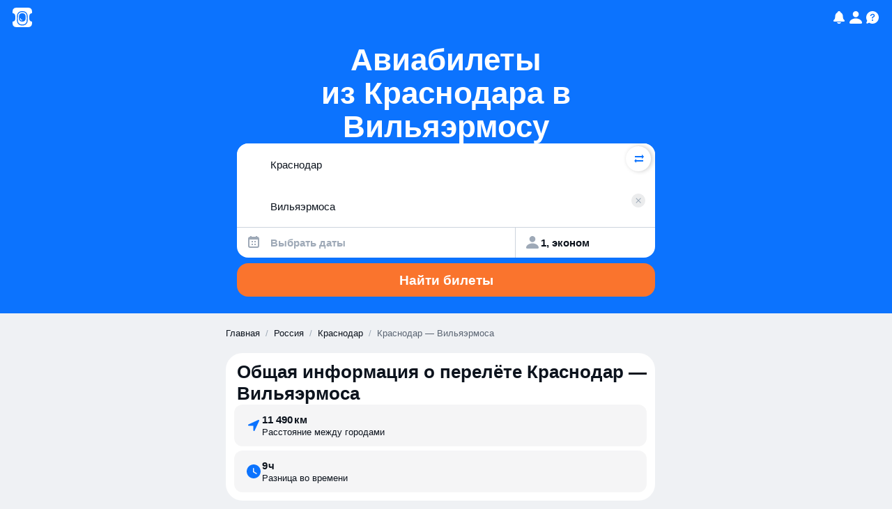

--- FILE ---
content_type: text/html; charset=utf-8
request_url: https://www.aviasales.ru/routes/krr/vsa
body_size: 35215
content:
<!DOCTYPE html><html lang="ru-RU" data-astro-cid-sckkx6r4> <head><meta name="sentry-trace" content="7e4ea02c8c34c118f9536e16b408c582-5177d3b3fc35bd86"/>
<meta name="baggage" content="sentry-environment=production,sentry-public_key=4163dd861b3e3fb07027256ee484f0c6,sentry-trace_id=7e4ea02c8c34c118f9536e16b408c582"/><meta charset="UTF-8"><meta name="viewport" content="width=device-width,initial-scale=1"><link rel="icon" href="https://static.aviasales.com/seo-salo-party/favicon.ico" sizes="any"><link rel="icon" type="image/svg+xml" href="https://static.aviasales.com/seo-salo-party/favicon.svg"><!-- Подгрузить фонт только для тестов, тк в ci нет нужных шрифтов и получаются сломанные скриншоты --><script type="application/ld+json">{"url":"https://www.aviasales.ru","sameAs":["https://www.facebook.com/aviasales.ru/","https://www.twitter.com/aviasales","https://www.vk.com/aviasalesru"],"name":"Aviasales.ru","logo":"https://static.aviasales.com/helios-assets/meta/logo_151.png","@type":"Organization","@context":"https://schema.org"}</script><script>(function(){const currency = "rub";
const language = "ru";
const market = "ru";
const locale = "ru-RU";
const cleanPathname = "/routes/krr/vsa";
const rawPathname = "/routes/krr/vsa";
const ssrId = "3328327d3164296d35352fdc422bbcdf";
const blockIds = ["general_info","link_buttons","qa","popular_directions"];

      /* @aviasales/localizer пытается достучаться до globalThis.global и сыпет ошибки в консоль, затыкаем его */
      globalThis.global = {};

      /* globalThis.renderingContext будет использоваться ниже в лейауте */
      globalThis.renderingContext = {
        currency,
        language,
        market,
        locale,
        cleanPathname,
        rawPathname,
      };

      /* Store request_id for API calls */
      globalThis.__ssrId = ssrId;

      /* Store blockIds for analytics */
      globalThis.__blockIds = blockIds;
    })();</script><script type="module" src="https://static.aviasales.com/seo-salo-party/_astro/Layout.astro_astro_type_script_index_0_lang.lTeKKqY-.js"></script><script type="module" src="https://static.aviasales.com/seo-salo-party/_astro/Layout.astro_astro_type_script_index_1_lang.CpiNFpmP.js"></script><!-- Yandex.Metrika counter --><script type="text/javascript">
      (function (m, e, t, r, i, k, a) {
        m[i] =
          m[i] ||
          function () {
            // eslint-disable-next-line
            (m[i].a = m[i].a || []).push(arguments);
          };
        m[i].l = 1 * new Date();
        // eslint-disable-next-line
        for (var j = 0; j < document.scripts.length; j++) {
          if (document.scripts[j].src === r) {
            return;
          }
        }
        // eslint-disable-next-line
        (k = e.createElement(t)),
          (a = e.getElementsByTagName(t)[0]),
          (k.async = 1),
          (k.src = r),
          a.parentNode.insertBefore(k, a);
      })(
        window,
        document,
        "script",
        "https://mc.yandex.ru/metrika/tag.js",
        "ym",
      );

      ym(3791698, "init", {
        clickmap: true,
        trackLinks: true,
        accurateTrackBounce: true,
        webvisor: true,
      });
    </script><noscript><div data-astro-cid-sckkx6r4><img src="https://mc.yandex.ru/watch/3791698" style="position:absolute; left:-9999px;" alt="" data-astro-cid-sckkx6r4></div></noscript><!-- /Yandex.Metrika counter --><link rel="stylesheet" href="https://static.aviasales.com/seo-salo-party/_astro/index.D5QrBMXY.css">
<style>html{--text-font-family: -apple-system, BlinkMacSystemFont, Inter, Roboto, Helvetica, Arial, sans-serif;--black: #000000;--white: #ffffff;--brand_primary_800: #0656fe;--brand_primary_500: #0c73fe;--brand_primary_300: #6ebaff;--brand_primary_200: #a3d3ff;--brand_primary_50: #daeaff;--brand_primary_25: #e8f4ff;--ink_800: #0c131d;--ink_500: #5a6472;--ink_400: #9ea9b7;--ink_300: #cdd4de;--ink_150: #e1e5ec;--ink_50: #eff1f4;--ink_25: #f6f7f9;--graphite_900: #141414;--graphite_800: #1d1e20;--graphite_700: #242528;--graphite_600: #2e3035;--graphite_500: #3d3f43;--graphite_400: #5a5c5f;--graphite_300: #8a8f94;--graphite_50: #eeefef;--black_alpha_95: rgba(12, 19, 29, .95);--black_alpha_72: rgba(12, 19, 29, .72);--black_alpha_40: rgba(12, 19, 29, .4);--black_alpha_24: rgba(12, 19, 29, .24);--black_alpha_16: rgba(12, 19, 29, .16);--black_alpha_12: rgba(12, 19, 29, .12);--black_alpha_8: rgba(12, 19, 29, .08);--black_alpha_4: rgba(12, 19, 29, .04);--white_alpha_72: rgba(255, 255, 255, .72);--white_alpha_40: rgba(255, 255, 255, .4);--white_alpha_24: rgba(255, 255, 255, .24);--white_alpha_16: rgba(255, 255, 255, .16);--white_alpha_12: rgba(255, 255, 255, .12);--white_alpha_8: rgba(255, 255, 255, .08);--white_alpha_4: rgba(255, 255, 255, .04);--orange_800: #f25122;--orange_500: #fa742d;--orange_300: #ffa06c;--orange_200: #ffbc97;--orange_100: #ffd8c3;--orange_50: #fef1e9;--brand_pale_50: #f1edfc;--red_800: #e6404e;--red_500: #f95667;--red_300: #fb8c98;--red_200: #fcaeb6;--red_100: #fdd0d4;--red_50: #feeeef;--blue_800: #1c98e1;--blue_500: #25aff8;--blue_300: #6bc9fa;--blue_200: #97d9fc;--blue_100: #c2e9fd;--blue_50: #e9f6fe;--purple_800: #8c59ff;--purple_500: #a179ff;--purple_300: #bfa4ff;--purple_200: #d6c4ff;--purple_100: #e5d9ff;--purple_50: #f5f1ff;--green_800: #30a748;--green_500: #3bbf56;--green_300: #79d18b;--green_200: #a0dead;--green_100: #c8eccf;--green_50: #ebf8ee;--yellow_800: #fc871a;--yellow_500: #ffaa18;--yellow_300: #ffc562;--yellow_200: #ffd690;--yellow_100: #ffe7be;--yellow_50: #fff7e8;--pink_800: #ec4391;--pink_500: #ff5ea9;--pink_300: #ff92c5;--pink_200: #ffb2d6;--pink_100: #ffd2e7;--pink_50: #ffeef6;--fog_800: #57799e;--fog_500: #6c8db7;--fog_300: #99b0cd;--fog_200: #b7c7db;--fog_100: #d5dfea;--fog_50: #f0f3f7;--size-xs: 4px;--size-s: 8px;--size-m: 12px;--size-l: 16px;--size-xl: 20px;--size-xxl: 24px}html[data-test-mode=true]{--text-font-family: Roboto, Helvetica, Arial, sans-serif;font-style:normal;font-display:swap;size-adjust:100%;-webkit-text-size-adjust:100%}
</style>
<link rel="stylesheet" href="https://static.aviasales.com/seo-salo-party/_astro/index.BcRvHwsq.css">
<link rel="stylesheet" href="https://static.aviasales.com/seo-salo-party/_astro/index.CGwY_vx5.css">
<link rel="stylesheet" href="https://static.aviasales.com/seo-salo-party/_astro/_destination_.zjA3-hPw.css">
<style>._button_cuvbn_1{display:inline-flex;align-items:center;justify-content:center;position:relative;padding-left:16px;padding-right:16px;border:none;cursor:pointer;text-decoration:none;background-color:var(--background-color, var(--orange_500));color:var(--text-color, var(--white))!important}._button_cuvbn_1:not([aria-disabled=true]):after{position:absolute;top:0;right:0;bottom:0;left:0;content:"";background-color:transparent;border-radius:inherit}@media (hover: hover),(pointer: fine){._button_cuvbn_1:not([aria-disabled=true]):hover:after{background:var(--hover-overlay-color, var(--black_alpha_8))}}._button_cuvbn_1:not([aria-disabled=true]):active:after{background:var(--active-overlay-color, var(--black_alpha_16))}._button_cuvbn_1[aria-disabled=true]{cursor:not-allowed;pointer-events:none;opacity:.5}
._button_cuvbn_1{display:inline-flex;align-items:center;justify-content:center;position:relative;padding-left:16px;padding-right:16px;border:none;cursor:pointer;text-decoration:none;background-color:var(--background-color, var(--orange_500));color:var(--text-color, var(--white))!important;&:not([aria-disabled=true]){&:after{position:absolute;inset:0;content:"";background-color:transparent;border-radius:inherit}@media (hover: hover),(pointer: fine){&:hover{&:after{background:var(--hover-overlay-color, var(--black_alpha_8))}}}&:active{&:after{background:var(--active-overlay-color, var(--black_alpha_16))}}}}._button_cuvbn_1[aria-disabled=true]{cursor:not-allowed;pointer-events:none;opacity:.5}
._floatingButton_d29ya_1{position:fixed;z-index:1000;width:30px;height:30px;border-radius:50%;background:linear-gradient(135deg,#667eea,#764ba2);border:none;box-shadow:0 4px 12px rgba(0,0,0,.15);cursor:grab;display:flex;flex-direction:column;align-items:center;justify-content:center;gap:2px;color:#fff;font-weight:600;transition:all .2s ease;user-select:none}._floatingButton_d29ya_1:hover{transform:scale(1.05);box-shadow:0 6px 16px rgba(0,0,0,.2)}._floatingButton_d29ya_1:active{transform:scale(.98)}._floatingButton_d29ya_1._dragging_d29ya_31{cursor:grabbing;transform:scale(1.1);box-shadow:0 8px 20px rgba(0,0,0,.3);transition:none}._devSettingsCode_d29ya_38{font-size:12px;line-height:1;font-weight:700}._beta_d29ya_44{font-size:10px;line-height:1;font-weight:400;opacity:.8}._settingsContent_d29ya_52{padding:8px 0}._settingSection_d29ya_56{margin-bottom:24px}._settingSection_d29ya_56:last-child{margin-bottom:0}._sectionTitle_d29ya_64{font-size:16px;font-weight:600;color:var(--ink_60);margin:0 0 12px;padding:0}._devSettingsGrid_d29ya_72{display:grid;grid-template-columns:repeat(auto-fill,minmax(120px,1fr));gap:12px}._devSettingsButton_d29ya_78{position:relative;padding:16px 20px;border:2px solid var(--black_alpha_8);border-radius:12px;background:#fff;cursor:pointer;transition:all .2s ease;display:flex;align-items:center;justify-content:space-between;min-height:56px}._devSettingsButton_d29ya_78:hover{border-color:var(--black_alpha_16);background:var(--black_alpha_4)}._devSettingsButton_d29ya_78._active_d29ya_97{border-color:#667eea;background:linear-gradient(135deg,rgba(102,126,234,.063),rgba(118,75,162,.063))}._devSettingsName_d29ya_102{font-size:14px;font-weight:600;color:var(--ink_60)}._devSettingsButton_d29ya_78._active_d29ya_97 ._devSettingsName_d29ya_102{color:#667eea}._checkmark_d29ya_112{color:#667eea;font-size:16px;font-weight:700}@media (max-width: 768px){._floatingButton_d29ya_1{width:50px;height:50px}._devSettingsCode_d29ya_38{font-size:11px}._beta_d29ya_44{font-size:9px}._devSettingsGrid_d29ya_72{grid-template-columns:1fr}._devSettingsButton_d29ya_78{padding:14px 18px;min-height:52px}._settingSection_d29ya_56{margin-bottom:20px}._sectionTitle_d29ya_64{font-size:15px;margin-bottom:10px}}
</style><script type="module" src="https://static.aviasales.com/seo-salo-party/_astro/page.Cv4_SGLU.js"></script></head> <body data-astro-cid-sckkx6r4> <header data-astro-cid-hcwr7iq5> <div class="container" data-astro-cid-bad2ilmz> <nav aria-label="Основная навигация" data-astro-cid-bad2ilmz> <a href="/?language=ru" aria-label="Главная страница" data-astro-cid-bad2ilmz><svg viewBox="0 0 32 32" fill="none" class="smallLogo" data-astro-cid-bad2ilmz="true">
<path d="M13.3412 17.2C13.0423 17.2 12.8 17.4423 12.8 17.7412V18.0194L12.8007 18.0329C12.857 19.1592 13.7067 20.2872 15.1526 20.3984L15.1733 20.4H15.4588C15.7577 20.4 16 20.1577 16 19.8588C16 19.5599 15.7577 19.3176 15.4588 19.3176H15.2163C14.3852 19.2447 13.9194 18.6201 13.8824 17.9912V17.7412C13.8824 17.4423 13.6401 17.2 13.3412 17.2Z" fill="white" />
<path fill-rule="evenodd" clip-rule="evenodd" d="M14.8253 8.45545C12.0281 8.57858 9.86572 10.8747 9.72531 13.671C9.65489 15.0736 9.59998 16.3276 9.59998 17.4933C9.59998 18.5807 9.64775 19.6693 9.71132 20.9205C9.8527 23.703 12.0116 25.9784 14.7948 26.1032C15.2163 26.1221 15.6248 26.1333 16 26.1333C16.3869 26.1333 16.8092 26.1214 17.2447 26.1014C20.0099 25.9745 22.1607 23.726 22.297 20.9612C22.3564 19.7576 22.4 18.682 22.4 17.4933C22.4 16.1657 22.3514 14.941 22.2871 13.618C22.1522 10.8448 19.9999 8.58365 17.2262 8.45776C16.7973 8.43829 16.3814 8.42666 16 8.42666C15.6339 8.42666 15.236 8.43737 14.8253 8.45545ZM11.2808 13.9917C11.3869 11.8604 13.0053 10.1195 15.0898 10.0234C15.4082 10.0087 15.7168 10 16 10C16.2973 10 16.6226 10.0096 16.9578 10.0257C19.0206 10.1242 20.6283 11.8324 20.7281 13.9419C20.7376 14.1429 20.7465 14.3143 20.7546 14.4696C20.782 14.9962 20.8 15.3412 20.8 16.0565C20.8 16.7621 20.7804 17.1637 20.7509 17.7676C20.7462 17.8647 20.7412 17.967 20.736 18.0766C20.6361 20.178 19.03 21.8741 16.9752 21.9735C16.6339 21.99 16.3025 22 16 22C15.7085 22 15.3901 21.9907 15.0618 21.9753C12.9901 21.8777 11.3751 20.1563 11.2698 18.0379C11.263 17.8996 11.2564 17.773 11.2503 17.6544L11.2502 17.6535C11.2201 17.0704 11.2 16.6813 11.2 16.0565C11.2 15.4563 11.2186 15.1267 11.2467 14.6262C11.257 14.4444 11.2685 14.2399 11.2808 13.9917Z" fill="white" />
<path fill-rule="evenodd" clip-rule="evenodd" d="M9.13384 2H22.8662C25.8802 2 26.6591 2.31274 27.4118 2.71529C28.2244 3.14986 28.8501 3.77561 29.2847 4.58818C29.6873 5.34089 30 6.11985 30 9.13384V9.60853C30 9.82678 29.825 10.0045 29.607 10.0137C29.5398 10.0166 29.472 10.0198 29.4036 10.0234C27.5796 10.1195 26.1635 11.8604 26.0707 13.9917C26.06 14.2383 26.05 14.442 26.041 14.623L26.0409 14.6252L26.0409 14.6262C26.0162 15.1267 26 15.4563 26 16.0565C26 16.6813 26.0176 17.0706 26.044 17.6537C26.0493 17.7725 26.0551 17.8993 26.0611 18.0379C26.1533 20.1563 27.5663 21.8777 29.3791 21.9753C29.4558 21.9794 29.5318 21.9831 29.607 21.9863C29.825 21.9955 30 22.1732 30 22.3915V22.8662C30 25.8802 29.6873 26.6591 29.2847 27.4118C28.8501 28.2244 28.2244 28.8501 27.4118 29.2847C26.6591 29.6873 25.8802 30 22.8662 30H9.13384C6.11985 30 5.34089 29.6873 4.58819 29.2847C3.77561 28.8501 3.14986 28.2244 2.71529 27.4118C2.31274 26.6591 2 25.8802 2 22.8662V22.3915C2 22.1732 2.17498 21.9955 2.39304 21.9863C2.47877 21.9826 2.56566 21.9784 2.65331 21.9735C4.45124 21.8741 5.85657 20.178 5.94396 18.0766C5.94845 17.9688 5.95275 17.868 5.95684 17.7723L5.95705 17.7675C5.98285 17.1635 6 16.7621 6 16.0565C6 15.3412 5.98427 14.9959 5.96029 14.4693C5.95321 14.314 5.94542 14.1429 5.9371 13.9419C5.84978 11.8324 4.443 10.1242 2.63807 10.0257C2.55559 10.0211 2.4738 10.0171 2.39305 10.0137C2.17499 10.0045 2 9.82678 2 9.60853V9.13384C2 6.11985 2.31274 5.34089 2.71529 4.58818C3.14986 3.77561 3.77561 3.14986 4.58819 2.71529C5.34089 2.31274 6.11985 2 9.13384 2ZM14.7644 7.07008C11.2033 7.22684 8.51421 10.141 8.34046 13.6014C8.27004 15.0039 8.21338 16.2891 8.21338 17.4933C8.21338 18.6187 8.26285 19.7379 8.32651 20.9908C8.50189 24.4425 11.192 27.3297 14.7328 27.4884C15.1685 27.5079 15.5986 27.5199 16 27.5199C16.414 27.5199 16.8584 27.5072 17.3083 27.4865C20.8233 27.3253 23.5123 24.4718 23.6821 21.0295C23.7417 19.8194 23.7867 18.7166 23.7867 17.4933C23.7867 16.1317 23.7369 14.8804 23.6722 13.5506C23.5045 10.1027 20.8167 7.23258 17.2892 7.07247C16.8459 7.05235 16.4081 7.03994 16 7.03994C15.6082 7.03994 15.1892 7.05138 14.7644 7.07008Z" fill="white" />
</svg> <svg width="154" height="32" viewBox="0 0 154 32" fill="none" class="largeLogo" data-astro-cid-bad2ilmz="true">
<path d="M13.4108 17.2C13.1104 17.2 12.8668 17.4423 12.8668 17.7412V18.0194L12.8675 18.0329C12.9241 19.1592 13.7783 20.2872 15.2317 20.3984L15.2526 20.4H15.5395C15.84 20.4 16.0835 20.1577 16.0835 19.8588C16.0835 19.5599 15.84 19.3176 15.5395 19.3176H15.2957C14.4603 19.2447 13.9921 18.6201 13.9548 17.9912V17.7412C13.9548 17.4423 13.7113 17.2 13.4108 17.2Z" fill="white" />
<path fill-rule="evenodd" clip-rule="evenodd" d="M14.9027 8.45545C12.0909 8.57858 9.91723 10.8747 9.77609 13.671C9.7053 15.0736 9.6501 16.3276 9.6501 17.4933C9.6501 18.5807 9.69812 19.6693 9.76203 20.9205C9.90414 23.703 12.0743 25.9784 14.8721 26.1032C15.2958 26.1221 15.7064 26.1333 16.0835 26.1333C16.4724 26.1333 16.897 26.1214 17.3348 26.1014C20.1144 25.9745 22.2764 23.726 22.4134 20.9612C22.4731 19.7576 22.5169 18.682 22.5169 17.4933C22.5169 16.1657 22.4681 14.941 22.4035 13.618C22.2679 10.8448 20.1043 8.58365 17.3162 8.45776C16.885 8.43829 16.4669 8.42666 16.0835 8.42666C15.7155 8.42666 15.3156 8.43737 14.9027 8.45545ZM11.3397 13.9917C11.4463 11.8604 13.0732 10.1195 15.1686 10.0234C15.4886 10.0087 15.7988 10 16.0835 10C16.3824 10 16.7094 10.0096 17.0463 10.0257C19.1199 10.1242 20.736 11.8324 20.8363 13.9419C20.8459 14.1429 20.8549 14.3143 20.863 14.4696C20.8906 14.9962 20.9086 15.3412 20.9086 16.0565C20.9086 16.7621 20.8889 17.1637 20.8593 17.7676C20.8545 17.8647 20.8495 17.967 20.8442 18.0766C20.7438 20.178 19.1294 21.8741 17.0638 21.9735C16.7207 21.99 16.3876 22 16.0835 22C15.7905 22 15.4704 21.9907 15.1405 21.9753C13.0579 21.8777 11.4345 20.1563 11.3287 18.0379C11.3218 17.8996 11.3152 17.773 11.309 17.6544L11.309 17.6535C11.2787 17.0704 11.2585 16.6813 11.2585 16.0565C11.2585 15.4563 11.2771 15.1267 11.3055 14.6262C11.3157 14.4444 11.3273 14.2399 11.3397 13.9917Z" fill="white" />
<path fill-rule="evenodd" clip-rule="evenodd" d="M9.18153 2H22.9856C26.0153 2 26.7983 2.31274 27.555 2.71529C28.3718 3.14986 29.0008 3.77561 29.4376 4.58818C29.8423 5.34089 30.1567 6.11985 30.1567 9.13384V9.60853C30.1567 9.82678 29.9808 10.0045 29.7616 10.0137C29.6941 10.0166 29.6259 10.0198 29.5571 10.0234C27.7236 10.1195 26.3001 11.8604 26.2069 13.9917C26.1961 14.2383 26.186 14.442 26.177 14.623L26.1769 14.6252L26.1769 14.6262C26.1521 15.1267 26.1358 15.4563 26.1358 16.0565C26.1358 16.6813 26.1535 17.0706 26.18 17.6537C26.1854 17.7725 26.1911 17.8993 26.1972 18.0379C26.2898 20.1563 27.7102 21.8777 29.5325 21.9753C29.6096 21.9794 29.686 21.9831 29.7616 21.9863C29.9808 21.9955 30.1567 22.1732 30.1567 22.3915V22.8662C30.1567 25.8802 29.8423 26.6591 29.4376 27.4118C29.0008 28.2244 28.3718 28.8501 27.555 29.2847C26.7983 29.6873 26.0153 30 22.9856 30H9.18153C6.1518 30 5.36877 29.6873 4.61214 29.2847C3.79532 28.8501 3.1663 28.2244 2.72946 27.4118C2.32481 26.6591 2.01044 25.8802 2.01044 22.8662V22.3915C2.01044 22.1732 2.18633 21.9955 2.40553 21.9863C2.4917 21.9826 2.57905 21.9784 2.66715 21.9735C4.47447 21.8741 5.88714 20.178 5.97499 18.0766C5.9795 17.9688 5.98383 17.868 5.98794 17.7723L5.98815 17.7675C6.01409 17.1635 6.03132 16.7621 6.03132 16.0565C6.03132 15.3412 6.01551 14.9959 5.9914 14.4693C5.98429 14.314 5.97646 14.1429 5.96809 13.9419C5.88032 11.8324 4.46619 10.1242 2.65184 10.0257C2.56893 10.0211 2.48671 10.0171 2.40554 10.0137C2.18634 10.0045 2.01044 9.82678 2.01044 9.60853V9.13384C2.01044 6.11985 2.32481 5.34089 2.72946 4.58818C3.1663 3.77561 3.79532 3.14986 4.61214 2.71529C5.36877 2.31274 6.1518 2 9.18153 2ZM14.8415 7.07008C11.2618 7.22684 8.55866 10.141 8.384 13.6014C8.31322 15.0039 8.25626 16.2891 8.25626 17.4933C8.25626 18.6187 8.30599 19.7379 8.36999 20.9908C8.54628 24.4425 11.2505 27.3297 14.8097 27.4884C15.2477 27.5079 15.68 27.5199 16.0836 27.5199C16.4997 27.5199 16.9465 27.5072 17.3987 27.4865C20.9321 27.3253 23.6351 24.4718 23.8057 21.0295C23.8657 19.8194 23.9109 18.7166 23.9109 17.4933C23.9109 16.1317 23.8608 14.8804 23.7958 13.5506C23.6272 10.1027 20.9254 7.23258 17.3794 7.07247C16.9338 7.05235 16.4938 7.03994 16.0836 7.03994C15.6897 7.03994 15.2685 7.05138 14.8415 7.07008Z" fill="white" />
<path d="M125.14 7.93219C124.534 8.52642 123.628 8.78368 122.436 8.78368C121.246 8.78368 120.316 8.52642 119.728 7.93219C119.123 7.35971 118.847 6.47923 118.847 5.34513V5.2002H120.783V5.34513C120.783 5.95385 120.917 6.34517 121.144 6.55895L121.151 6.56619C121.381 6.80171 121.806 6.91766 122.432 6.91766C123.059 6.91766 123.462 6.80171 123.692 6.56619L123.699 6.55895C123.933 6.34517 124.085 5.95023 124.085 5.34513V5.2002H126.021V5.34513C126.021 6.48286 125.72 7.36333 125.14 7.93219Z" fill="white" />
<path fill-rule="evenodd" clip-rule="evenodd" d="M112.493 19.3783C112.681 19.1211 112.808 18.7986 112.897 18.371L112.925 18.2515H115.176L115.152 18.4181C115.038 19.15 114.829 19.7769 114.497 20.2842C114.171 20.8095 113.771 21.2226 113.276 21.5342C112.784 21.8458 112.224 22.0596 111.602 22.2009C110.954 22.3422 110.264 22.3893 109.51 22.3893C108.572 22.3893 107.744 22.2951 107.004 22.0813C106.261 21.8929 105.606 21.5342 105.089 21.0523C104.572 20.5668 104.176 19.9182 103.896 19.1138C103.617 18.3276 103.479 17.3384 103.479 16.168C103.479 14.9723 103.613 13.9578 103.893 13.1498C104.169 12.3454 104.565 11.6751 105.082 11.1678L105.085 11.1642C105.599 10.6859 106.232 10.3272 106.976 10.1134H106.979C107.715 9.92502 108.543 9.80907 109.46 9.80907C111.205 9.80907 112.6 10.2584 113.63 11.1678C114.642 12.0882 115.148 13.4759 115.148 15.3129V17.0123H105.747C105.761 17.679 105.868 18.2333 106.03 18.6464C106.204 19.0885 106.462 19.4399 106.781 19.7008C107.099 19.9653 107.485 20.1392 107.942 20.2298C108.409 20.3204 108.922 20.3675 109.503 20.3675C109.952 20.3675 110.352 20.3457 110.749 20.2769H110.756C111.12 20.2298 111.446 20.1211 111.75 19.9653L111.754 19.9617H111.757C112.047 19.8349 112.278 19.6428 112.493 19.3783ZM106.869 12.4867C106.551 12.7259 106.292 13.0556 106.098 13.4976C105.917 13.9071 105.808 14.4216 105.772 15.081H112.844C112.833 14.4651 112.745 13.9723 112.585 13.5629C112.412 13.1172 112.196 12.7911 111.902 12.5302C111.605 12.2874 111.262 12.1135 110.851 12.0012C110.43 11.9106 109.963 11.8418 109.457 11.8418C108.922 11.8418 108.455 11.8889 108.013 11.9795C107.581 12.0664 107.191 12.244 106.869 12.4867Z" fill="white" />
<path d="M131.104 18.1283C131.146 17.6464 131.192 17.0268 131.192 16.2441V10.1642H140.671V22.0487H138.395V12.1932H133.401V16.5231C133.401 18.3891 133.128 19.7877 132.611 20.6791C132.08 21.6139 131.213 22.0487 130.042 22.0487H129.539V19.9037H129.681C129.964 19.9037 130.187 19.8566 130.36 19.7588L130.367 19.7551L130.371 19.7515C130.534 19.679 130.697 19.5015 130.824 19.2406C130.948 18.9834 131.036 18.6319 131.104 18.1283Z" fill="white" />
<path d="M99.8224 18.0957C99.7339 18.5667 99.5817 18.9399 99.3941 19.2225C99.1782 19.5305 98.9446 19.7479 98.6685 19.9218C98.3677 20.0957 98.0456 20.2081 97.674 20.2733C97.2776 20.3421 96.8776 20.3639 96.4281 20.3639C95.8229 20.3639 95.292 20.3168 94.8283 20.2045C94.3505 20.0921 93.9682 19.8965 93.6744 19.5957L93.6709 19.5921C93.3524 19.2877 93.1152 18.8711 92.9383 18.3312C92.7648 17.7949 92.6728 17.0703 92.6728 16.1753C92.6728 15.2586 92.7613 14.5303 92.9383 13.9469C93.1152 13.3817 93.3524 12.9433 93.6709 12.6425L93.6744 12.6389C93.9682 12.3382 94.3505 12.1389 94.8283 12.0302C95.292 11.9179 95.8264 11.849 96.4281 11.849C96.8458 11.849 97.2457 11.8925 97.6067 11.9396C97.9536 12.0085 98.2757 12.1172 98.5765 12.2911C98.8526 12.465 99.0897 12.686 99.3056 12.9723C99.4968 13.2549 99.649 13.6063 99.7339 14.052L99.7551 14.168H102.035L102.003 13.9977C101.865 13.2223 101.656 12.552 101.327 12.0193C101.001 11.4939 100.601 11.0628 100.134 10.7258L100.13 10.7222C99.6631 10.4106 99.1004 10.1714 98.4774 10.0301C97.8332 9.8888 97.1643 9.81995 96.4316 9.81995C95.4902 9.81995 94.6655 9.9359 93.9293 10.1243H93.9257C93.1825 10.3381 92.5277 10.6968 92.0109 11.1751L92.0074 11.1787C91.4906 11.686 91.0942 12.3563 90.8181 13.1607C90.5385 13.9687 90.404 14.9832 90.404 16.1789C90.404 17.3493 90.5421 18.3384 90.8181 19.1247C91.0942 19.9291 91.4942 20.5777 92.0109 21.0632C92.5277 21.5451 93.1825 21.9038 93.9257 22.0922C94.6655 22.306 95.4937 22.4002 96.4316 22.4002C97.1891 22.4002 97.8793 22.3314 98.5234 22.19C99.1499 22.0487 99.7091 21.8096 100.201 21.4726C100.697 21.1356 101.093 20.7045 101.422 20.1537C101.751 19.6211 101.96 18.9508 102.077 18.15L102.102 17.9833H99.8507L99.8224 18.0957Z" fill="white" />
<path d="M151.721 18.0957L151.742 17.9761V17.9833H154L153.975 18.15C153.858 18.9508 153.65 19.6211 153.32 20.1537C152.991 20.7045 152.595 21.1356 152.099 21.4726C151.607 21.8096 151.048 22.0487 150.422 22.19C149.778 22.3314 149.087 22.4002 148.33 22.4002C147.392 22.4002 146.564 22.306 145.824 22.0922C145.081 21.9038 144.426 21.5451 143.909 21.0632C143.392 20.5777 142.996 19.9291 142.716 19.1247C142.44 18.3384 142.302 17.3493 142.302 16.1789C142.302 14.9832 142.437 13.9687 142.716 13.1607C142.992 12.3563 143.389 11.686 143.906 11.1787L143.909 11.1751C144.426 10.6968 145.081 10.3381 145.824 10.1243H145.828C146.564 9.9359 147.388 9.81995 148.33 9.81995C149.063 9.81995 149.731 9.8888 150.376 10.0301C151.002 10.1714 151.561 10.4106 152.029 10.7222L152.032 10.7258C152.499 11.0628 152.899 11.4939 153.225 12.0193C153.554 12.552 153.763 13.2223 153.901 13.9977L153.933 14.168H151.653L151.632 14.052C151.547 13.6063 151.395 13.2549 151.204 12.9723C150.988 12.686 150.751 12.465 150.475 12.2911C150.174 12.1172 149.852 12.0085 149.505 11.9396C149.144 11.8925 148.744 11.849 148.326 11.849C147.725 11.849 147.19 11.9179 146.727 12.0302C146.249 12.1389 145.866 12.3382 145.573 12.6389L145.569 12.6425C145.251 12.9433 145.013 13.3817 144.837 13.9469C144.66 14.5303 144.571 15.2586 144.571 16.1753C144.571 17.0703 144.663 17.7949 144.837 18.3312C145.013 18.8711 145.251 19.2877 145.569 19.5921L145.573 19.5957C145.866 19.8965 146.249 20.0921 146.727 20.2045C147.19 20.3168 147.721 20.3639 148.326 20.3639C148.776 20.3639 149.176 20.3421 149.572 20.2733C149.944 20.2081 150.266 20.0957 150.567 19.9218C150.843 19.7479 151.076 19.5305 151.292 19.2225C151.48 18.9399 151.632 18.5667 151.721 18.0957Z" fill="white" />
<path fill-rule="evenodd" clip-rule="evenodd" d="M87.0309 10.8164C86.093 10.1424 84.7905 9.81633 83.1659 9.81633C82.3872 9.81633 81.6758 9.88517 81.0741 10.0301C80.4477 10.1714 79.9097 10.4106 79.4637 10.7258L79.4602 10.7294C79.0107 11.07 78.6567 11.5012 78.3771 12.0302C78.0939 12.5628 77.9099 13.2295 77.8179 14.0085L77.8002 14.1716H80.0088L80.0265 14.0484C80.0937 13.5955 80.1999 13.244 80.3698 12.965L80.3769 12.9578C80.5255 12.6751 80.7131 12.4614 80.9644 12.2911C81.2157 12.1208 81.513 12.0085 81.8811 11.9432C82.2386 11.8961 82.6846 11.8526 83.173 11.8526C84.295 11.8526 85.0489 12.0592 85.5125 12.4034C85.962 12.7367 86.2027 13.3092 86.2027 14.1643V14.9832C85.9394 14.98 85.6982 14.9626 85.4695 14.9461L85.3816 14.9397H85.3674C85.0807 14.9397 84.7905 14.918 84.4967 14.8926H84.4826C84.3304 14.8926 84.1817 14.889 84.0224 14.8818H84.0083C83.8455 14.8745 83.672 14.8709 83.488 14.8709C83.3181 14.8709 83.1447 14.8673 82.9571 14.86H82.9252C82.727 14.8528 82.5147 14.8491 82.2881 14.8491C81.3042 14.8491 80.4937 14.9651 79.8636 15.1825H79.8601C79.2372 15.418 78.7417 15.7043 78.3842 16.0738C78.0055 16.4398 77.7648 16.8529 77.6232 17.2913C77.4816 17.7261 77.4356 18.1609 77.4356 18.5667C77.4356 19.2479 77.5276 19.853 77.7648 20.3458C77.9771 20.8277 78.2851 21.2407 78.6921 21.5342C79.0744 21.8494 79.5451 22.0668 80.0795 22.2082C80.6175 22.3531 81.198 22.4002 81.8351 22.4002C82.8013 22.4002 83.6862 22.2335 84.479 21.8531C85.2471 21.4835 85.824 20.9074 86.2027 20.1356V22.0523H88.4786V14.1571C88.475 12.6389 87.9866 11.4976 87.0309 10.8164ZM86.1992 17.8384C86.1567 18.3783 86.0222 18.8131 85.8169 19.1319C85.601 19.4617 85.3249 19.7225 84.9887 19.8928C84.6383 20.0704 84.2454 20.2044 83.8065 20.2733C83.3606 20.3421 82.9394 20.3639 82.4899 20.3639C81.4988 20.3639 80.7839 20.2262 80.3415 19.9653C79.9274 19.7225 79.7114 19.2732 79.7114 18.5377C79.7114 18.2913 79.7327 18.0558 79.8141 17.8493L79.8212 17.8348C79.8778 17.6355 80.0158 17.429 80.2459 17.2623L80.253 17.255C80.4547 17.092 80.7874 16.9579 81.2369 16.842C81.6794 16.7514 82.3023 16.6826 83.0633 16.6826C83.2792 16.6826 83.5022 16.6862 83.7393 16.6934H83.7711C84.0189 16.7007 84.2808 16.7043 84.5534 16.7043C85.0595 16.726 85.6187 16.7478 86.2027 16.7695V17.8384H86.1992Z" fill="white" />
<path fill-rule="evenodd" clip-rule="evenodd" d="M60.4925 16.0448C61.3101 16.1499 61.9755 16.3818 62.4604 16.784C62.9523 17.2369 63.2107 17.9072 63.2072 18.8203C63.2072 19.2841 63.1116 19.6935 62.97 20.0776C62.8249 20.4726 62.5843 20.8168 62.2515 21.1103C61.9224 21.4001 61.5224 21.6429 61.0517 21.8096H61.0481C60.5526 21.9799 59.9934 22.0487 59.3492 22.0487H52.7305V10.1642H58.8537C59.5899 10.1642 60.2199 10.2584 60.7331 10.425H60.7402C61.2499 10.6134 61.6534 10.8308 61.9861 11.1243C62.3153 11.4178 62.5595 11.7367 62.7046 12.1099C62.8462 12.4722 62.917 12.8382 62.917 13.2295C62.917 14.0882 62.6834 14.7803 62.2409 15.2332L62.2374 15.2368C61.8056 15.6571 61.2251 15.918 60.4925 16.005V16.0448ZM58.698 12.1932H55.0099V15.0774H59.1086C59.7244 15.0774 60.1244 14.9216 60.3332 14.6499C60.542 14.3491 60.6659 14.0085 60.6659 13.5773C60.6659 13.3636 60.627 13.1715 60.5809 12.9867C60.5456 12.8454 60.4571 12.7295 60.3261 12.5954C60.1916 12.4795 59.9934 12.3925 59.7244 12.3019C59.466 12.2367 59.1156 12.1932 58.698 12.1932ZM58.8997 20.0196C59.5439 20.0196 60.0394 19.9073 60.4181 19.6899C60.7685 19.4906 60.9561 19.1283 60.9561 18.5631C60.9561 18.1065 60.8287 17.7478 60.5809 17.4507C60.3509 17.1789 59.866 17.0159 59.0802 17.0159H55.0099V20.0196H58.8997Z" fill="white" />
<path d="M67.2669 18.1609V10.1642H64.9876V22.0487H66.3254L73.3264 14.139V22.0487H75.6022V10.1642H74.2643L67.2669 18.1609Z" fill="white" />
<path fill-rule="evenodd" clip-rule="evenodd" d="M45.1421 9.81633C46.7667 9.81633 48.0692 10.1424 49.0071 10.8164C49.9592 11.4976 50.4477 12.6389 50.4477 14.1571V22.0487H48.1718V20.132C47.7931 20.9038 47.2197 21.4799 46.4481 21.8494C45.6553 22.2299 44.7705 22.3966 43.8042 22.3966C43.1671 22.3966 42.5866 22.3495 42.0487 22.2045C41.5142 22.0632 41.0435 21.8458 40.6612 21.5306C40.2542 21.2371 39.9463 20.824 39.7339 20.3421C39.4967 19.8494 39.4047 19.2443 39.4047 18.5631C39.4047 18.1573 39.4507 17.7225 39.5923 17.2877C39.7339 16.8492 39.9746 16.4362 40.3533 16.0702C40.7143 15.7043 41.2098 15.418 41.8257 15.1825H41.8292C42.4592 14.9651 43.2698 14.8491 44.2537 14.8491C44.4802 14.8491 44.6926 14.8528 44.8908 14.86H44.9227C45.1102 14.8673 45.2837 14.8709 45.4536 14.8709C45.6376 14.8709 45.811 14.8745 45.9739 14.8818H45.988C46.1473 14.889 46.2959 14.8926 46.4481 14.8926H46.4623C46.7596 14.918 47.0498 14.9397 47.3365 14.9397H47.3507L47.4386 14.9461C47.6674 14.9626 47.9085 14.98 48.1718 14.9832V14.1571C48.1718 13.302 47.9312 12.7295 47.4816 12.3961C47.018 12.0519 46.2641 11.8454 45.1421 11.8454C44.6537 11.8454 44.2077 11.8889 43.8502 11.936C43.4786 12.0012 43.1848 12.1135 42.9335 12.2838C42.6822 12.4541 42.4946 12.6679 42.346 12.9505L42.3424 12.9541V12.9614C42.1761 13.2404 42.0664 13.5918 41.9991 14.0448L41.9814 14.168H39.7728L39.7905 14.0049C39.8825 13.2259 40.0666 12.5592 40.3497 12.0266C40.6294 11.4976 40.9833 11.0664 41.4328 10.7258L41.4363 10.7222C41.8823 10.4069 42.4203 10.1714 43.0503 10.0301C43.652 9.88517 44.3634 9.81633 45.1421 9.81633ZM47.7896 19.1319C47.9949 18.8131 48.1258 18.3783 48.1718 17.8384H48.1754V16.7695C47.5914 16.7478 47.0286 16.726 46.526 16.7043C46.2535 16.7043 45.9916 16.7007 45.7438 16.6934H45.7119C45.4748 16.6862 45.2518 16.6826 45.0359 16.6826C44.2749 16.6826 43.652 16.7514 43.2096 16.842C42.7601 16.9579 42.4274 17.092 42.2256 17.255L42.2186 17.2623C41.9885 17.429 41.8505 17.6355 41.7938 17.8348L41.7867 17.8493C41.7053 18.0558 41.6841 18.2913 41.6841 18.5377C41.6841 19.2732 41.9 19.7225 42.3141 19.9653C42.7565 20.2262 43.4715 20.3639 44.4625 20.3639C44.912 20.3639 45.3332 20.3421 45.7792 20.2733C46.2181 20.2044 46.611 20.0704 46.9614 19.8928C47.2976 19.7225 47.5772 19.4617 47.7896 19.1319Z" fill="white" />
<path d="M119.406 18.1609V10.1642H117.13V22.0487H118.464L125.465 14.139V22.0487H127.741V10.1642H126.403L119.406 18.1609Z" fill="white" />
</svg></a> <div class="instruments" data-astro-cid-bad2ilmz> <a href="/favorites?language=ru" aria-label="Избранное" data-astro-cid-bad2ilmz><svg width="24" height="24" viewBox="0 0 24 24" fill="none" data-astro-cid-bad2ilmz="true">
<path d="M18.7197 18H5.28034C4.48331 18 4 17.5689 4 16.9355C4 16.1598 4.67229 15.4526 5.33116 14.7594C5.41959 14.6664 5.50778 14.5736 5.59406 14.4809C6.16216 13.8739 6.30631 12.6246 6.37414 11.6129C6.43349 8.2346 7.29836 5.90323 9.55379 5.05865C9.87599 3.91496 10.7493 3 12.0042 3C13.2507 3 14.1325 3.91496 14.4462 5.05865C16.7101 5.90323 17.5665 8.2346 17.6343 11.6129C17.6937 12.6246 17.8463 13.8739 18.4059 14.4809C18.4834 14.5631 18.5621 14.6454 18.641 14.7278C19.3139 15.4311 20 16.148 20 16.9355C20 17.5689 19.5252 18 18.7197 18Z" fill="white" />
<path d="M12 21C10.3279 21 9.11803 20.0896 9 19H15C14.8721 20.0896 13.6623 21 12 21Z" fill="white" />
</svg><span class="name" data-astro-cid-bad2ilmz>Избранное</span></a> <a href="/my?language=ru" aria-label="Профиль" data-astro-cid-bad2ilmz><svg width="24" height="24" viewBox="0 0 24 24" fill="none" class="color-white" data-astro-cid-bad2ilmz="true">
<path d="M12 11.7474C14.3562 11.7474 16.3196 9.80572 16.3196 7.31921C16.3196 4.90204 14.3455 3 12 3C9.66512 3 7.68046 4.92185 7.69107 7.32911C7.69107 9.80572 9.6439 11.7474 12 11.7474ZM5.43045 21H18.5696C20.3845 21 21 20.4551 21 19.514C21 16.978 17.4977 13.4909 12 13.4909C6.49178 13.4909 3.00003 16.978 3.00003 19.514C3.00003 20.4551 3.6156 21 5.43045 21Z" fill="currentColor" />
</svg><span class="name" data-astro-cid-bad2ilmz>Профиль</span></a> <a href="/help?language=ru" aria-label="Поддержка" data-astro-cid-bad2ilmz><svg width="24" height="24" viewBox="0 0 24 24" fill="none" data-astro-cid-bad2ilmz="true">
<path fill-rule="evenodd" clip-rule="evenodd" d="M12 21C16.9706 21 21 16.9706 21 12C21 7.02944 16.9706 3 12 3C7.02944 3 3 7.02944 3 12C3 13.7839 3.51899 15.4465 4.41421 16.8452L3 20L4.00012 21L7.15483 19.5858C8.55351 20.481 10.2161 21 12 21ZM13 16C13 16.5523 12.5523 17 12 17C11.4477 17 11 16.5523 11 16C11 15.4477 11.4477 15 12 15C12.5523 15 13 15.4477 13 16ZM14.1404 7.35501C14.8078 7.80872 15.25 8.54358 15.25 9.49976C15.25 10.267 14.8952 10.8 14.4705 11.1822C14.1979 11.4275 13.8365 11.654 13.5505 11.8333C13.4531 11.8943 13.3645 11.9498 13.291 11.9988C12.9406 12.2324 12.7462 12.4176 12.6497 12.6266C12.578 12.782 12.5212 13.0394 12.6348 13.4999H11.1071C11.023 12.9398 11.0829 12.4418 11.2878 11.998C11.5663 11.3944 12.0594 11.0171 12.459 10.7507C12.6166 10.6457 12.7539 10.5599 12.8768 10.4831C13.1132 10.3354 13.2962 10.2211 13.467 10.0673C13.6673 9.88706 13.75 9.73248 13.75 9.49976C13.75 9.05651 13.5672 8.77916 13.2971 8.59547C12.9993 8.39305 12.5541 8.28331 12.0597 8.32281C11.0398 8.40429 10.25 9.03284 10.25 9.99976H8.75C8.75 7.96669 10.4602 6.94581 11.9403 6.82757C12.6959 6.76721 13.5007 6.92004 14.1404 7.35501Z" fill="white" />
</svg><span class="name" data-astro-cid-bad2ilmz>Поддержка</span></a> </div> </nav> </div>  <div class="content" data-astro-cid-hcwr7iq5> <h1 class="title-3 desktop:hero-2 bold" data-astro-cid-3qe5pgta> Авиабилеты из Краснодара в Вильяэрмосу </h1>  <style>astro-island,astro-slot,astro-static-slot{display:contents}</style><script>(()=>{function t(){let e={resolve:()=>{},reject:()=>{},promise:null};return e.promise=new Promise((o,l)=>{e.resolve=o,e.reject=l}),e.promise.catch(()=>{}),e}async function r(){globalThis.localeContextDefer||(globalThis.localeContextDefer=t()),await globalThis.localeContextDefer.promise}var s=async e=>{let[o]=await Promise.all([e(),r()]);await o()},i=s;(self.Astro||(self.Astro={}))["salo-load"]=i;window.dispatchEvent(new Event("astro:salo-load"));})();
</script><script>(()=>{var A=Object.defineProperty;var g=(i,o,a)=>o in i?A(i,o,{enumerable:!0,configurable:!0,writable:!0,value:a}):i[o]=a;var d=(i,o,a)=>g(i,typeof o!="symbol"?o+"":o,a);{let i={0:t=>m(t),1:t=>a(t),2:t=>new RegExp(t),3:t=>new Date(t),4:t=>new Map(a(t)),5:t=>new Set(a(t)),6:t=>BigInt(t),7:t=>new URL(t),8:t=>new Uint8Array(t),9:t=>new Uint16Array(t),10:t=>new Uint32Array(t),11:t=>1/0*t},o=t=>{let[l,e]=t;return l in i?i[l](e):void 0},a=t=>t.map(o),m=t=>typeof t!="object"||t===null?t:Object.fromEntries(Object.entries(t).map(([l,e])=>[l,o(e)]));class y extends HTMLElement{constructor(){super(...arguments);d(this,"Component");d(this,"hydrator");d(this,"hydrate",async()=>{var b;if(!this.hydrator||!this.isConnected)return;let e=(b=this.parentElement)==null?void 0:b.closest("astro-island[ssr]");if(e){e.addEventListener("astro:hydrate",this.hydrate,{once:!0});return}let c=this.querySelectorAll("astro-slot"),n={},h=this.querySelectorAll("template[data-astro-template]");for(let r of h){let s=r.closest(this.tagName);s!=null&&s.isSameNode(this)&&(n[r.getAttribute("data-astro-template")||"default"]=r.innerHTML,r.remove())}for(let r of c){let s=r.closest(this.tagName);s!=null&&s.isSameNode(this)&&(n[r.getAttribute("name")||"default"]=r.innerHTML)}let p;try{p=this.hasAttribute("props")?m(JSON.parse(this.getAttribute("props"))):{}}catch(r){let s=this.getAttribute("component-url")||"<unknown>",v=this.getAttribute("component-export");throw v&&(s+=` (export ${v})`),console.error(`[hydrate] Error parsing props for component ${s}`,this.getAttribute("props"),r),r}let u;await this.hydrator(this)(this.Component,p,n,{client:this.getAttribute("client")}),this.removeAttribute("ssr"),this.dispatchEvent(new CustomEvent("astro:hydrate"))});d(this,"unmount",()=>{this.isConnected||this.dispatchEvent(new CustomEvent("astro:unmount"))})}disconnectedCallback(){document.removeEventListener("astro:after-swap",this.unmount),document.addEventListener("astro:after-swap",this.unmount,{once:!0})}connectedCallback(){if(!this.hasAttribute("await-children")||document.readyState==="interactive"||document.readyState==="complete")this.childrenConnectedCallback();else{let e=()=>{document.removeEventListener("DOMContentLoaded",e),c.disconnect(),this.childrenConnectedCallback()},c=new MutationObserver(()=>{var n;((n=this.lastChild)==null?void 0:n.nodeType)===Node.COMMENT_NODE&&this.lastChild.nodeValue==="astro:end"&&(this.lastChild.remove(),e())});c.observe(this,{childList:!0}),document.addEventListener("DOMContentLoaded",e)}}async childrenConnectedCallback(){let e=this.getAttribute("before-hydration-url");e&&await import(e),this.start()}async start(){let e=JSON.parse(this.getAttribute("opts")),c=this.getAttribute("client");if(Astro[c]===void 0){window.addEventListener(`astro:${c}`,()=>this.start(),{once:!0});return}try{await Astro[c](async()=>{let n=this.getAttribute("renderer-url"),[h,{default:p}]=await Promise.all([import(this.getAttribute("component-url")),n?import(n):()=>()=>{}]),u=this.getAttribute("component-export")||"default";if(!u.includes("."))this.Component=h[u];else{this.Component=h;for(let f of u.split("."))this.Component=this.Component[f]}return this.hydrator=p,this.hydrate},e,this)}catch(n){console.error(`[astro-island] Error hydrating ${this.getAttribute("component-url")}`,n)}}attributeChangedCallback(){this.hydrate()}}d(y,"observedAttributes",["props"]),customElements.get("astro-island")||customElements.define("astro-island",y)}})();</script><script>window._$HY||(e=>{let t=e=>e&&e.hasAttribute&&(e.hasAttribute("data-hk")?e:t(e.host&&e.host.nodeType?e.host:e.parentNode));["click", "input"].forEach((o=>document.addEventListener(o,(o=>{if(!e.events)return;let s=t(o.composedPath&&o.composedPath()[0]||o.target);s&&!e.completed.has(s)&&e.events.push([s,o])}))))})(_$HY={events:[],completed:new WeakSet,r:{},fe(){}});</script><!--xs--><astro-island uid="Z2gKfyc" data-solid-render-id="s1" component-url="https://static.aviasales.com/seo-salo-party/_astro/avia_form.D7izkrB7.js" component-export="AviaFormContainer" renderer-url="https://static.aviasales.com/seo-salo-party/_astro/client.CjN9GXnN.js" props="{&quot;initialOrigin&quot;:[0,{&quot;id&quot;:[0,&quot;775052e5-8c9f-431c-9f8c-0aa1acc6bdd0&quot;],&quot;code&quot;:[0,&quot;KRR&quot;],&quot;name&quot;:[0,&quot;Краснодар&quot;],&quot;cases&quot;:[0,{&quot;da&quot;:[0,&quot;Краснодару&quot;],&quot;pr&quot;:[0,&quot;Краснодаре&quot;],&quot;ro&quot;:[0,&quot;Краснодара&quot;],&quot;su&quot;:[0,&quot;Краснодар&quot;],&quot;tv&quot;:[0,&quot;Краснодаром&quot;],&quot;vi&quot;:[0,&quot;в Краснодар&quot;]}],&quot;type&quot;:[0,&quot;city&quot;],&quot;country_code&quot;:[0,&quot;RU&quot;],&quot;country_name&quot;:[0,&quot;Россия&quot;],&quot;country_cases&quot;:[0,{&quot;da&quot;:[0,&quot;России&quot;],&quot;pr&quot;:[0,&quot;России&quot;],&quot;ro&quot;:[0,&quot;России&quot;],&quot;su&quot;:[0,&quot;Россия&quot;],&quot;tv&quot;:[0,&quot;Россией&quot;],&quot;vi&quot;:[0,&quot;в Россию&quot;]}]}],&quot;initialDestination&quot;:[0,{&quot;id&quot;:[0,&quot;f79589df-5bf2-4412-9705-96f0c4dee962&quot;],&quot;code&quot;:[0,&quot;VSA&quot;],&quot;name&quot;:[0,&quot;Вильяэрмоса&quot;],&quot;cases&quot;:[0,{&quot;da&quot;:[0,&quot;Вильяэрмосе&quot;],&quot;pr&quot;:[0,&quot;Вильяэрмосе&quot;],&quot;ro&quot;:[0,&quot;Вильяэрмосы&quot;],&quot;su&quot;:[0,&quot;Вильяэрмоса&quot;],&quot;tv&quot;:[0,&quot;Вильяэрмосой&quot;],&quot;vi&quot;:[0,&quot;в Вильяэрмосу&quot;]}],&quot;type&quot;:[0,&quot;city&quot;],&quot;country_code&quot;:[0,&quot;MX&quot;],&quot;country_name&quot;:[0,&quot;Мексика&quot;],&quot;country_cases&quot;:[0,{&quot;da&quot;:[0,&quot;Мексике&quot;],&quot;pr&quot;:[0,&quot;Мексике&quot;],&quot;ro&quot;:[0,&quot;Мексики&quot;],&quot;su&quot;:[0,&quot;Мексика&quot;],&quot;tv&quot;:[0,&quot;Мексикой&quot;],&quot;vi&quot;:[0,&quot;в Мексику&quot;]}]}],&quot;renderingContext&quot;:[0,{&quot;market&quot;:[0,&quot;ru&quot;],&quot;currency&quot;:[0,&quot;rub&quot;],&quot;language&quot;:[0,&quot;ru&quot;],&quot;locale&quot;:[0,&quot;ru-RU&quot;],&quot;rawPathname&quot;:[0,&quot;/routes/krr/vsa&quot;],&quot;cleanPathname&quot;:[0,&quot;/routes/krr/vsa&quot;]}],&quot;translation&quot;:[0,{&quot;origin&quot;:[0,&quot;Откуда&quot;],&quot;destination&quot;:[0,&quot;Куда&quot;],&quot;swap_button&quot;:[0,&quot;Поменять местами города&quot;],&quot;clear_destination&quot;:[0,&quot;Очистить поле &#39;Куда&#39;&quot;],&quot;close_modal&quot;:[0,&quot;Закрыть&quot;],&quot;errors&quot;:[0,{&quot;origin&quot;:[0,&quot;Укажите город отправления&quot;],&quot;destination&quot;:[0,&quot;Укажите город назначения&quot;],&quot;dates&quot;:[0,&quot;Укажите дату&quot;]}],&quot;dates&quot;:[0,{&quot;depart&quot;:[0,&quot;Когда&quot;],&quot;return&quot;:[0,&quot;Обратно&quot;],&quot;choose&quot;:[0,&quot;Выбрать даты&quot;],&quot;calendar&quot;:[0,&quot;Календарь&quot;],&quot;month_select&quot;:[0,&quot;Выбрать месяц&quot;],&quot;prev_month&quot;:[0,&quot;Предыдущий месяц&quot;],&quot;next_month&quot;:[0,&quot;Следующий месяц&quot;],&quot;clear_depart&quot;:[0,&quot;Очистить дату вылета&quot;],&quot;clear_return&quot;:[0,&quot;Очистить дату возвращения&quot;],&quot;no_return&quot;:[0,&quot;Обратный билет не нужен&quot;],&quot;ok&quot;:[0,{&quot;empty&quot;:[0,&quot;Готово&quot;],&quot;date&quot;:[0,&quot;Выбрать {{date}}&quot;]}]}],&quot;autocomplete&quot;:[0,{&quot;placeholder&quot;:[0,&quot;Город или аэропорт&quot;],&quot;cityName&quot;:[0,&quot;{{city}}, {{country}}&quot;],&quot;loading&quot;:[0,&quot;Ищем нужное место...&quot;],&quot;no_results&quot;:[0,{&quot;title&quot;:[0,&quot;Ничего не нашли&quot;],&quot;description&quot;:[0,&quot;Проверьте, правильно ли вы написали название&quot;]}]}],&quot;passengers&quot;:[0,{&quot;title&quot;:[0,&quot;Пассажиры и класс&quot;],&quot;passengers_title&quot;:[0,&quot;Количество пассажиров&quot;],&quot;trip_class_title&quot;:[0,&quot;Класс обслуживания&quot;],&quot;total&quot;:[0,&quot;{{count}} [[{{ count }}|пассажир|пассажира|пассажиров]]&quot;],&quot;ok&quot;:[0,&quot;Готово&quot;],&quot;adults&quot;:[0,{&quot;title&quot;:[0,&quot;Взрослые&quot;],&quot;subtitle&quot;:[0,&quot;12 лет и старше&quot;],&quot;decrease_aria&quot;:[0,&quot;Уменьшить количество взрослых&quot;],&quot;increase_aria&quot;:[0,&quot;Увеличить количество взрослых&quot;]}],&quot;children&quot;:[0,{&quot;title&quot;:[0,&quot;Дети&quot;],&quot;subtitle&quot;:[0,&quot;От 2 до 11 лет&quot;],&quot;decrease_aria&quot;:[0,&quot;Уменьшить количество детей&quot;],&quot;increase_aria&quot;:[0,&quot;Увеличить количество детей&quot;]}],&quot;infants&quot;:[0,{&quot;title&quot;:[0,&quot;Младенцы&quot;],&quot;subtitle&quot;:[0,&quot;Младше 2 лет, без места&quot;],&quot;decrease_aria&quot;:[0,&quot;Уменьшить количество младенцев&quot;],&quot;increase_aria&quot;:[0,&quot;Увеличить количество младенцев&quot;],&quot;tooltip&quot;:[0,&quot;Младенцев без места не может быть больше, чем взрослых&quot;]}],&quot;trip_class&quot;:[0,{&quot;Y&quot;:[0,&quot;Эконом&quot;],&quot;W&quot;:[0,&quot;Комфорт&quot;],&quot;C&quot;:[0,&quot;Бизнес&quot;],&quot;F&quot;:[0,&quot;Первый&quot;]}],&quot;combined&quot;:[0,{&quot;Y&quot;:[0,&quot;{{count}}, эконом&quot;],&quot;W&quot;:[0,&quot;{{count}}, комфорт&quot;],&quot;C&quot;:[0,&quot;{{count}}, бизнес&quot;],&quot;F&quot;:[0,&quot;{{count}}, первый&quot;]}]}],&quot;hotel_checkbox&quot;:[0,{&quot;title&quot;:[0,&quot;Открыть {{serviceName}} в новой вкладке&quot;]}]}],&quot;localeContextOnServer&quot;:[0,{&quot;skeletons&quot;:[0,{&quot;yyyyMd&quot;:[0,&quot;dd.MM.y G&quot;],&quot;GyMMMEd&quot;:[0,&quot;E, d MMM y &#39;г&#39;. G&quot;],&quot;GyMMMd&quot;:[0,&quot;d MMM y &#39;г&#39;. G&quot;],&quot;MMMEd&quot;:[0,&quot;ccc, d MMM&quot;],&quot;MMMMd&quot;:[0,&quot;d MMMM&quot;],&quot;yyyyMMMM&quot;:[0,&quot;LLLL y &#39;г&#39;. G&quot;],&quot;MMM&quot;:[0,&quot;LLL&quot;],&quot;Hm&quot;:[0,&quot;HH:mm&quot;],&quot;MMMd&quot;:[0,&quot;d MMM&quot;],&quot;hm&quot;:[0,&quot;h:mm a&quot;]}],&quot;dateFields&quot;:[0,{&quot;minuteNarrow&quot;:[0,{&quot;displayName&quot;:[0,&quot;мин&quot;]}],&quot;minuteShort&quot;:[0,{&quot;displayName&quot;:[0,&quot;мин.&quot;]}],&quot;dayShort&quot;:[0,{&quot;displayName&quot;:[0,&quot;дн.&quot;]}],&quot;hourShort&quot;:[0,{&quot;displayName&quot;:[0,&quot;ч&quot;]}]}],&quot;unitFields&quot;:[0,{&quot;long&quot;:[0,{&quot;mass-metric-ton&quot;:[0,{&quot;unitPattern-count-one&quot;:[0,&quot;{0} тонна&quot;],&quot;unitPattern-count-few&quot;:[0,&quot;{0} тонны&quot;],&quot;unitPattern-count-many&quot;:[0,&quot;{0} тонн&quot;],&quot;unitPattern-count-other&quot;:[0,&quot;{0} тонны&quot;]}]}]}],&quot;dateFnsLocale&quot;:[0,{&quot;code&quot;:[0,&quot;ru&quot;],&quot;formatDistance&quot;:[0,null],&quot;formatLong&quot;:[0,{&quot;date&quot;:[0,null],&quot;time&quot;:[0,null],&quot;dateTime&quot;:[0,null]}],&quot;formatRelative&quot;:[0,null],&quot;localize&quot;:[0,{&quot;ordinalNumber&quot;:[0,null],&quot;era&quot;:[0,null],&quot;quarter&quot;:[0,null],&quot;month&quot;:[0,null],&quot;day&quot;:[0,null],&quot;dayPeriod&quot;:[0,null]}],&quot;match&quot;:[0,{&quot;ordinalNumber&quot;:[0,null],&quot;era&quot;:[0,null],&quot;quarter&quot;:[0,null],&quot;month&quot;:[0,null],&quot;day&quot;:[0,null],&quot;dayPeriod&quot;:[0,null]}],&quot;options&quot;:[0,{&quot;weekStartsOn&quot;:[0,1],&quot;firstWeekContainsDate&quot;:[0,1]}]}],&quot;locale&quot;:[0,&quot;ru-RU&quot;],&quot;init&quot;:[0,null],&quot;_type&quot;:[0,&quot;localizer_locale_context&quot;]}],&quot;data-astro-cid-hcwr7iq5&quot;:[0,true]}" ssr client="salo-load" opts="{&quot;name&quot;:&quot;AviaFormContainer&quot;,&quot;value&quot;:true}" await-children><form data-hk=s1000000000 class="_form_1f0jn_1"><div class="_body_1f0jn_11"><div class="_content_1f0jn_24"><!--$--><div data-hk=s10000000011 class="_container_inlek_1 _origin_1f0jn_50 _first_inlek_39"><!--$--><!--/--><input class="_input_inlek_46 _first_inlek_39" value="Краснодар" placeholder="Откуда"><!--$--><span data-hk=s100000000130 class="_label_inlek_91">KRR</span><!--/--><!--$--><button data-hk=s1000000001400 class="_swapButton_ll45j_1" type="button" aria-label="Поменять местами города"><!--$--><svg data-hk=s10000000014010 class="_arrow_ll45j_48 _plainArrow_ll45j_60" width="13" height="6" viewBox="0 0 13 6" fill="currentColor" xmlns="http://www.w3.org/2000/svg"><path d="M3 4V6L0 3L3 0V2H13V4H3Z" fill="currentColor"></path></svg><!--/--><!--$--><svg data-hk=s10000000014020 class="_arrow_ll45j_48" width="13" height="6" viewBox="0 0 13 6" fill="currentColor" xmlns="http://www.w3.org/2000/svg"><path d="M3 4V6L0 3L3 0V2H13V4H3Z" fill="currentColor"></path></svg><!--/--><!--$--><svg data-hk=s10000000014030 xmlns="http://www.w3.org/2000/svg" width="24" height="24" fill="none" class="_icon_ll45j_44 "><path fill="#9EA9B7" d="M7.5 4h1L12 7.5 10.5 9 9 7.5V19H7V7.5L5.5 9 4 7.5zM12 16.5l3.5 3.5h1l3.5-3.5-1.5-1.5-1.5 1.5V5h-2v11.5L13.5 15z"></path></svg><!--/--></button><!--/--></div><!--!$--><!--/--><!--$--><div data-hk=s10000000021 class="_container_inlek_1 _destination_1f0jn_54"><!--$--><!--/--><input class="_input_inlek_46" value="Вильяэрмоса" placeholder="Куда"><!--$--><span data-hk=s100000000230 class="_label_inlek_91">VSA</span><!--/--><!--$--><button data-hk=s1000000002400 class="_clearButton_szyf0_1 _clearButton_1f0jn_112" type="button" aria-label="Очистить поле 'Куда'"><svg data-hk=s10000000024010 xmlns="http://www.w3.org/2000/svg" width="25" height="24" fill="none"><path fill="currentColor" d="M6.2 19.5 4.7 18l6-6-6-6 1.5-1.5 6 6 6-6L19.7 6l-6 6 6 6-1.5 1.5-6-6z"></path></svg></button><!--/--></div><!--!$--><!--/--><!--$--><svg data-hk=s10000000030 xmlns="http://www.w3.org/2000/svg" width="24" height="24" fill="none" class="_searchIcon_1f0jn_97 "><path fill="currentColor" fill-rule="evenodd" d="M10.5 3A7.5 7.5 0 1 0 15 16.5l4.5 4.5 1.5-1.5-4.5-4.5a7.5 7.5 0 0 0-6-12M5 10.5a5.5 5.5 0 1 1 11 0 5.5 5.5 0 0 1-11 0" clip-rule="evenodd"></path></svg><!--/--><!--$--><div data-hk=s10000000040 class="_container_7s4j0_1 _depart_1f0jn_58 _desktop_1f0jn_117"><div class="_inputContainer_7s4j0_8"><!--$--><!--/--><input type="text" id="depart" value="" readonly class="_input_7s4j0_8" placeholder="Когда"><!--$--><svg data-hk=s1000000004200 xmlns="http://www.w3.org/2000/svg" width="24" height="24" fill="none" aria-hidden="true"><path fill="#0C73FE" d="M8 10h3v3H8z"></path><path fill="#0C73FE" fill-rule="evenodd" d="M9 3H7v1a3 3 0 0 0-3 3v10a3 3 0 0 0 3 3h10a3 3 0 0 0 3-3V7a3 3 0 0 0-3-3V3h-2v1H9zM6 17V8h12v9a1 1 0 0 1-1 1H7a1 1 0 0 1-1-1" clip-rule="evenodd"></path></svg><!--/--><!--$--><!--/--></div><!--$--><!--/--></div><!--/--><!--$--><div data-hk=s10000000050 class="_container_7s4j0_1 _return_1f0jn_62 _desktop_1f0jn_117"><div class="_inputContainer_7s4j0_8"><!--$--><!--/--><input type="text" id="return" value="" readonly class="_input_7s4j0_8" placeholder="Обратно"><!--$--><!--/--><!--$--><!--/--></div><!--$--><!--/--></div><!--/--><!--$--><div data-hk=s10000000060 class="_container_u96rv_1 _dates_1f0jn_70 _mobile_1f0jn_124"><button type="button" class="_inputContainer_u96rv_10"><!--$--><svg data-hk=s100000000610 xmlns="http://www.w3.org/2000/svg" width="24" height="24" fill="none" class="_calendarIcon_u96rv_52 " aria-hidden="true"><path fill="currentColor" d="M11 10H9v2h2zM13 10h2v2h-2zM11 14H9v2h2zM13 14h2v2h-2z"></path><path fill="currentColor" fill-rule="evenodd" d="M7 3h2v1h6V3h2v1a3 3 0 0 1 3 3v10a3 3 0 0 1-3 3H7a3 3 0 0 1-3-3V7a3 3 0 0 1 3-3zM6 8v9a1 1 0 0 0 1 1h10a1 1 0 0 0 1-1V8z" clip-rule="evenodd"></path></svg><!--/--><span class="_input_u96rv_10 _empty_u96rv_34">Выбрать даты</span></button><!--$--><!--/--></div><!--/--><!--$--><button data-hk=s10000000070 type="button" class="_desktop_5b1e5_1 _passengers_1f0jn_66"><span class="body-2">1 пассажир</span><span class="_open_5b1e5_24"><svg data-hk=s100000000710 xmlns="http://www.w3.org/2000/svg" width="24" height="24" fill="none"><path fill="#9EA9B7" fill-rule="evenodd" d="m7 10 5 5 5-5z" clip-rule="evenodd"></path></svg></span><span class="body-2 color-ink_400">Эконом</span></button><button data-hk=s10000000072 type="button" class="_mobile_5b1e5_51 _passengers_1f0jn_66"><!--$--><svg data-hk=s100000000730 xmlns="http://www.w3.org/2000/svg" width="24" height="24" fill="none" class="color-ink_400 "><path fill="currentColor" d="M12 11.747c2.356 0 4.32-1.941 4.32-4.428C16.32 4.902 14.345 3 12 3 9.665 3 7.68 4.922 7.691 7.33c0 2.476 1.953 4.417 4.309 4.417M5.43 21h13.14c1.814 0 2.43-.545 2.43-1.486 0-2.536-3.502-6.023-9-6.023-5.508 0-9 3.487-9 6.023C3 20.455 3.616 21 5.43 21"></path></svg><!--/--><span class="body-2 semi">1, эконом</span></button><!--!$--><!--/--></div><button class="_searchButton_1f0jn_74 _button_cuvbn_1" type="submit">Найти билеты</button></div><div class="_footer_1f0jn_89"><label data-hk=s10000000080 class="_container_1b32r_1"><input type="checkbox" checked><span class="body-2 color-white">Открыть Ostrovok.ru в новой вкладке</span></label></div></form><!--astro:end--></astro-island> </div> </header>  <div class="content" data-astro-cid-sckkx6r4> <nav aria-label="Навигация по странице" data-astro-cid-ztr63qwk> <header data-astro-cid-ztr63qwk> <span class="title-4 semi color-ink_800" data-astro-cid-ztr63qwk>Краснодар — Вильяэрмоса</span> </header> <ul data-astro-cid-ztr63qwk> <li data-astro-cid-ztr63qwk> <a href="#general_info_block_id" data-salo-menu-item data-analytics-click="seo_page--sidebar--clicked" data-analytics-click-data="{&#34;item&#34;:&#34;general_info_block_id&#34;}" class="astro-ztr63qwk" data-astro-cid-ztr63qwk> <div style="background-color:var(--green_500);color:var(--white)" class="icon" data-astro-cid-ztr63qwk> <svg width="24" height="24" viewBox="0 0 24 24" fill="none" aria-hidden="true">
<path d="M13 11.5V16.5H11V11.5H13Z" fill="currentColor" />
<path d="M12 10C12.6904 10 13.25 9.44036 13.25 8.75C13.25 8.05964 12.6904 7.5 12 7.5C11.3096 7.5 10.75 8.05964 10.75 8.75C10.75 9.44036 11.3096 10 12 10Z" fill="currentColor" />
<path fill-rule="evenodd" clip-rule="evenodd" d="M3 12C3 7.02944 7.02944 3 12 3C16.9706 3 21 7.02944 21 12C21 16.9706 16.9706 21 12 21C7.02944 21 3 16.9706 3 12ZM12 5C8.13401 5 5 8.13401 5 12C5 15.866 8.13401 19 12 19C15.866 19 19 15.866 19 12C19 8.13401 15.866 5 12 5Z" fill="currentColor" />
</svg> </div> <span class="body-2 color-ink_800" data-astro-cid-ztr63qwk>Информация о перелёте</span> </a> </li><li data-astro-cid-ztr63qwk> <a href="#qa_block_id" data-salo-menu-item data-analytics-click="seo_page--sidebar--clicked" data-analytics-click-data="{&#34;item&#34;:&#34;qa_block_id&#34;}" class="astro-ztr63qwk" data-astro-cid-ztr63qwk> <div style="background-color:var(--yellow_500);color:var(--white)" class="icon" data-astro-cid-ztr63qwk> <svg width="24" height="24" viewBox="0 0 24 24" fill="none" aria-hidden="true">
<path fill-rule="evenodd" clip-rule="evenodd" d="M7 4C5.34315 4 4 5.34315 4 7V20H5L9 18H17C18.6569 18 20 16.6569 20 15V7C20 5.34315 18.6569 4 17 4H7ZM7 9H17V7H7V9ZM14 13H7V11H14V13Z" fill="currentColor" />
</svg> </div> <span class="body-2 color-ink_800" data-astro-cid-ztr63qwk>Вопросы и ответы</span> </a> </li> </ul> </nav>  <script type="module">function a(){import.meta.url,import("_").catch(()=>1),async function*(){}().next()}const l=window.location.hash;if(l){let e=null;try{e=document.querySelector(l)}catch(t){}e&&requestAnimationFrame(()=>{e.scrollIntoView({behavior:"smooth",block:"center"})})}document.querySelectorAll("[data-salo-menu-item]").forEach(e=>{const t=e.getAttribute("href");if(!t)return;let r=null;try{r=document.querySelector(t)}catch(c){}r&&e.addEventListener("click",c=>{let o;try{history.replaceState(null,"",t),r.scrollIntoView({behavior:"smooth",block:"center"}),o=!0}catch(n){o=!1}o&&c.preventDefault()})});export{a as __vite_legacy_guard};</script> <main data-astro-cid-sckkx6r4> <nav aria-label="Breadcrumbs" data-astro-cid-nh6zdmxa> <ol itemscope itemtype="https://schema.org/BreadcrumbList" data-astro-cid-nh6zdmxa> <li itemprop="itemListElement" itemscope itemtype="https://schema.org/ListItem" data-astro-cid-nh6zdmxa> <a class="body-3" href="/?language=ru" itemprop="item" data-analytics-click="seo_page--breadcrumb--clicked" data-analytics-click-data="{&#34;link&#34;:&#34;/?language=ru&#34;}" data-astro-cid-nh6zdmxa> <span itemprop="name" data-astro-cid-nh6zdmxa>Главная</span> </a> <meta itemprop="position" content="1"> <span class="separator" aria-hidden="true" data-astro-cid-nh6zdmxa>
/
</span> </li><li itemprop="itemListElement" itemscope itemtype="https://schema.org/ListItem" data-astro-cid-nh6zdmxa> <a class="body-3" href="/countries/rossiya?language=ru" itemprop="item" data-analytics-click="seo_page--breadcrumb--clicked" data-analytics-click-data="{&#34;link&#34;:&#34;/countries/rossiya?language=ru&#34;}" data-astro-cid-nh6zdmxa> <span itemprop="name" data-astro-cid-nh6zdmxa>Россия</span> </a> <meta itemprop="position" content="2"> <span class="separator" aria-hidden="true" data-astro-cid-nh6zdmxa>
/
</span> </li><li itemprop="itemListElement" itemscope itemtype="https://schema.org/ListItem" data-astro-cid-nh6zdmxa> <a class="body-3" href="/cities/krasnodar-krr?language=ru" itemprop="item" data-analytics-click="seo_page--breadcrumb--clicked" data-analytics-click-data="{&#34;link&#34;:&#34;/cities/krasnodar-krr?language=ru&#34;}" data-astro-cid-nh6zdmxa> <span itemprop="name" data-astro-cid-nh6zdmxa>Краснодар</span> </a> <meta itemprop="position" content="3"> <span class="separator" aria-hidden="true" data-astro-cid-nh6zdmxa>
/
</span> </li><li data-astro-cid-nh6zdmxa> <span class="current" data-astro-cid-nh6zdmxa>Краснодар — Вильяэрмоса</span> </li> </ol> </nav>   <title>
    Дешёвые авиабилеты Краснодар — Вильяэрмоса на Авиасейлс, цены на билеты Краснодар — Вильяэрмоса и расписание самолетов
  </title><meta name="description" content="Самые дешёвые авиабилеты из Краснодара в Вильяэрмосу на Авиасейлс. Сравнение цен на авиабилеты Краснодар (KRR) – Вильяэрмоса (VSA), распродажи и скидки."><meta name="keywords" content="авиабилеты Краснодар — Вильяэрмоса, цены на авиабилеты Краснодар — Вильяэрмоса, рейсы Краснодар — Вильяэрмоса, стоимость билетов на самолет из Краснодара в в Вильяэрмосу"><meta property="og:title" content="Авиабилеты из Краснодара в Вильяэрмосу | Авиасейлс"><meta property="og:description" content="Сравнивайте дешёвые перелёты и ищите билеты Краснодар (KRR) – Вильяэрмоса (VSA). Бронируйте авиабилеты без дополнительных наценок на Авиасейлс."><meta property="og:image" content="/og_images/default.png"><meta property="og:updated_time" content="1745539200"><meta property="og:image:type" content="image/png"><meta property="og:image:width" content="1200"><meta property="og:image:height" content="627"><meta property="og:image:alt" content="Авиабилеты из Краснодара в Вильяэрмосу"><meta property="og:url" content="https://www.aviasales.ru/routes/krr/vsa"><meta property="og:locale" content="ru_RU"><meta property="og:site_name" content="Авиасейлс"><meta property="og:type" content="article"><meta property="profile:first_name" content="Авиасейлс"><meta property="profile:last_name" content="Авиасейлс"><meta property="profile:username" content="Авиасейлс"><meta property="article:publisher" content="https://www.facebook.com/aviasales.ru "><meta property="fb:app_id" content="1469970979895783"><meta name="twitter:card" content="summary_large_image"><meta name="twitter:site" content="@aviasales"><meta name="twitter:title" content="Авиабилеты из Краснодара в Вильяэрмосу | Авиасейлс"><meta name="twitter:description" content="Сравнивайте дешёвые перелёты и ищите билеты Краснодар (KRR) – Вильяэрмоса (VSA). Бронируйте авиабилеты без дополнительных наценок на Авиасейлс."><meta name="twitter:creator" content="@aviasales"><meta name="twitter:image" content="/og_images/default.png"><meta name="twitter:domain" content="http://www.aviasales.ru"><meta name="twitter:app:name:iphone" content="Авиасейлс — дешевые авиабилеты"><meta name="twitter:app:url:iphone" content="https://itunes.apple.com/ru/app/aviasales-aviabilety-desevo/id498958864?mt=8"><meta name="twitter:app:id:iphone" content="id498958864"><meta name="twitter:app:name:ipad" content="Авиасейлс — дешевые авиабилеты"><meta name="twitter:app:url:ipad" content="https://itunes.apple.com/ru/app/aviasales-aviabilety-desevo/id498958864?mt=8"><meta name="twitter:app:id:ipad" content="id498958864"><meta name="twitter:app:name:googleplay" content="Авиасейлс — дешевые авиабилеты"><meta name="twitter:app:url:googleplay" content="https://play.google.com/store/apps/details?id=ru.aviasales"><meta name="twitter:app:id:googleplay" content="ru.aviasales"><link rel="canonical" href="https://www.aviasales.ru/routes/krr/vsa"><link rel="alternate" href="https://www.aviasales.ru/routes/krr/vsa" hreflang="ru-RU"><link rel="alternate" href="https://www.aviasales.by/routes/krr/vsa" hreflang="ru-BY"><link rel="alternate" href="https://www.aviasales.kz/routes/krr/vsa" hreflang="ru-KZ"><link rel="alternate" href="https://www.aviasales.kz/kk/routes/krr/vsa" hreflang="kk-KZ"><link rel="alternate" href="https://www.aviasales.uz/routes/krr/vsa" hreflang="ru-UZ"><link rel="alternate" href="https://www.aviasales.uz/uz/routes/krr/vsa" hreflang="uz"><link rel="alternate" href="https://www.aviasales.ge/routes/krr/vsa" hreflang="en-GE"><link rel="alternate" href="https://www.aviasales.ge/ka/routes/krr/vsa" hreflang="ka-GE"><link rel="alternate" href="https://www.aviasales.az/routes/krr/vsa" hreflang="az"><link rel="alternate" href="https://www.aviasales.az/ru/routes/krr/vsa" hreflang="ru-AZ"><link rel="alternate" href="https://www.aviasales.az/en/routes/krr/vsa" hreflang="en-AZ"><link rel="alternate" href="https://www.aviasales.kg/ky/routes/krr/vsa" hreflang="ky"><link rel="alternate" href="https://www.aviasales.kg/routes/krr/vsa" hreflang="ru-KG"><link rel="alternate" href="https://www.aviasales.kg/en/routes/krr/vsa" hreflang="en-KG"><link rel="alternate" href="https://www.aviasales.tj/routes/krr/vsa" hreflang="ru-TJ"><link rel="alternate" href="https://www.aviasales.tj/tg/routes/krr/vsa" hreflang="tg"><link rel="alternate" href="https://www.aviasales.tj/en/routes/krr/vsa" hreflang="en-TJ"> <section data-analytics-intersection="seo_page--general_info--showed" data-analytics-intersection-order="1" data-analytics-intersection-data="{}" class="astro-mlazd25h" data-astro-cid-mlazd25h><div id="general_info_block_id" class="card" data-astro-cid-awftydb6> <header class="header" data-astro-cid-awftydb6>  <h2 class="title-3 desktop:title-2 bold" data-astro-cid-awftydb6>Общая информация о перелёте Краснодар — Вильяэрмоса</h2>  </header>  <div class="container" data-astro-cid-ze3jjabo>  <div class="card" data-astro-cid-ze3jjabo> <svg width="24" height="24" viewBox="0 0 24 24" fill="none" class="icon" aria-hidden="true" data-astro-cid-ze3jjabo="true">
<path d="M5.36238 12.4557L11.3584 12.4794C11.4693 12.4794 11.5248 12.527 11.5248 12.6459L11.5406 18.629C11.5406 19.3819 11.8733 20 12.499 20C13.101 20 13.4257 19.4373 13.7109 18.8113L19.7782 5.73551C19.9287 5.42645 20 5.14908 20 4.91927C20 4.39624 19.6119 4 19.0812 4C18.8436 4 18.5663 4.0634 18.2574 4.21397L5.18812 10.2764C4.58614 10.5537 4 10.8866 4 11.4968C4 12.107 4.58614 12.4557 5.36238 12.4557Z" fill="currentColor" />
</svg> <div class="cardContent" data-astro-cid-ze3jjabo> <span class="body-2 bold" data-astro-cid-ze3jjabo> 11 490 км </span> <span class="body-3 label" data-astro-cid-ze3jjabo>Расстояние между городами</span> </div> </div> <div class="card" data-astro-cid-ze3jjabo> <svg width="24" height="24" viewBox="0 0 24 24" fill="none" class="icon" aria-hidden="true" data-astro-cid-ze3jjabo="true">
<path d="M12 2C6.5 2 2 6.5 2 12C2 17.5 6.5 22 12 22C17.5 22 22 17.5 22 12C22 6.5 17.5 2 12 2ZM16.5978 15.5537C16.3781 15.9106 15.9106 16.0219 15.5537 15.8022L11.4759 13.2929C11.1802 13.1109 11 12.7885 11 12.4412V7.75C11 7.33579 11.3358 7 11.75 7C12.1642 7 12.5 7.33579 12.5 7.75V11.6338C12.5 11.9851 12.6843 12.3106 12.9855 12.4913L16.3419 14.5051C16.7041 14.7225 16.8192 15.1938 16.5978 15.5537Z" fill="currentColor" />
</svg> <div class="cardContent" data-astro-cid-ze3jjabo> <span class="body-2 bold" data-astro-cid-ze3jjabo> 9 ⁠ч </span> <span class="body-3 label" data-astro-cid-ze3jjabo>Разница во времени</span> </div> </div>      </div>   </div> </section><section data-analytics-intersection="seo_page--link_buttons--showed" data-analytics-intersection-order="2" data-analytics-intersection-data="{}" class="astro-mlazd25h" data-astro-cid-mlazd25h><div class="link-buttons" id="link_buttons_block_id" data-astro-cid-qg3najhd> <a href="/cities/krr?language=ru" class="link-button _button_cuvbn_1" data-analytics-click="seo_page--link_buttons--clicked" data-analytics-click-data="{&#34;block_order&#34;:2,&#34;link&#34;:&#34;/cities/krr?language=ru&#34;}" data-astro-cid-qg3najhd> <span class="link-button-title" data-astro-cid-qg3najhd>Авиабилеты в Краснодар</span> <svg width="16" height="16" viewBox="0 0 16 16" fill="none" data-astro-cid-qg3najhd="true">
<path fill-rule="evenodd" clip-rule="evenodd" d="M11.4394 3.5H4.00001V2H13.25L14 2.75V11.9999H12.5V4.56067L3.06042 14.0003L1.99976 12.9397L11.4394 3.5Z" fill="#0C1420" fill-opacity="0.24" />
</svg> </a> </div> </section><section data-analytics-intersection="seo_page--qa--showed" data-analytics-intersection-order="3" data-analytics-intersection-data="{}" class="astro-mlazd25h" data-astro-cid-mlazd25h><div id="qa_block_id" class="card small-bottom-padding" data-astro-cid-awftydb6> <header class="header" data-astro-cid-awftydb6>  <h2 class="title-3 desktop:title-2 bold" data-astro-cid-awftydb6>Вопросы и ответы</h2>  </header>  <div class="qa-container" itemscope itemtype="https://schema.org/FAQPage" data-astro-cid-m2xyquew> <div class="qa-group" itemscope itemprop="mainEntity" itemtype="https://schema.org/Question" data-astro-cid-m2xyquew> <astro-toggle-content data-initially-open="true" data-update-click-analytics="true" data-extra-data="{&#34;block_order&#34;:3,&#34;headerText&#34;:&#34;Какое расстояние между Краснодаром и Вильяэрмосой&#34;,&#34;open&#34;:false}" data-event-name="seo_page--qa--clicked" data-astro-cid-gzx7zoa3="true"> <div class="toggle-header" data-astro-cid-gzx7zoa3> <h3 class="body-2 desktop:body-1 semi" itemprop="name" data-astro-cid-m2xyquew> Какое расстояние между Краснодаром и Вильяэрмосой </h3> <svg width="16" height="16" viewBox="0 0 16 16" slot="chevron" class="toggle-chevron rotated" data-astro-cid-gzx7zoa3="true">
<path d="M4 7.5L9.5 2L10.75 3.25L6 8L10.75 12.75L9.5 14L4 8.5L4 7.5Z" />
</svg> </div> <div class="toggle-content" data-astro-cid-gzx7zoa3> <div class="qa-answer body-3 desktop:body-2" itemscope itemprop="acceptedAnswer" itemtype="https://schema.org/Answer" data-astro-cid-m2xyquew> <div itemprop="text">Расстояние между Краснодаром и Вильяэрмосой — 11490 км. Больше подробностей о маршруте можно найти в разделе «Общая информация о рейсах».</div> </div> </div> </astro-toggle-content> <script type="module">function p(){import.meta.url,import("_").catch(()=>1),async function*(){}().next()}function u({eventName:n,extraData:t={}}){return{"data-analytics-click":n,"data-analytics-click-data":JSON.stringify(t)}}class h extends HTMLElement{connectedCallback(){const t=this.querySelector(".toggle-header");if(!t)return;const o=this.getAttribute("data-update-click-analytics")==="true";let e=this.getAttribute("data-initially-open")==="true";t.addEventListener("click",()=>{var c;const a=this.querySelector(".toggle-content"),i=this.querySelector(".toggle-chevron");if(a&&a.classList.toggle("hidden"),i&&i.classList.toggle("rotated"),o){e=!e;const s=JSON.parse((c=this.getAttribute("data-extra-data"))!=null?c:"{}"),l=this.getAttribute("data-event-name");if(l!==null){s.open=e;const r=u({eventName:l,extraData:s});Object.entries(r).forEach(([d,g])=>{t.setAttribute(d,g)})}}})}}customElements.define("astro-toggle-content",h);export{p as __vite_legacy_guard};</script>  </div><div class="qa-group" itemscope itemprop="mainEntity" itemtype="https://schema.org/Question" data-astro-cid-m2xyquew> <astro-toggle-content data-initially-open="false" data-update-click-analytics="true" data-extra-data="{&#34;block_order&#34;:3,&#34;headerText&#34;:&#34;Летают ли прямые рейсы из Краснодара в Вильяэрмосу?&#34;,&#34;open&#34;:true}" data-event-name="seo_page--qa--clicked" data-astro-cid-gzx7zoa3="true"> <div class="toggle-header" data-astro-cid-gzx7zoa3> <h3 class="body-2 desktop:body-1 semi" itemprop="name" data-astro-cid-m2xyquew> Летают ли прямые рейсы из Краснодара в Вильяэрмосу? </h3> <svg width="16" height="16" viewBox="0 0 16 16" slot="chevron" class="toggle-chevron" data-astro-cid-gzx7zoa3="true">
<path d="M4 7.5L9.5 2L10.75 3.25L6 8L10.75 12.75L9.5 14L4 8.5L4 7.5Z" />
</svg> </div> <div class="toggle-content hidden" data-astro-cid-gzx7zoa3> <div class="qa-answer body-3 desktop:body-2" itemscope itemprop="acceptedAnswer" itemtype="https://schema.org/Answer" data-astro-cid-m2xyquew> <div itemprop="text">Пока прямых рейсов из Краснодара в Вильяэрмосу нет. Но это не повод откладывать поездку! Запустите поиск наверху страницы — подберём для вас самый удобный маршрут с пересадками.</div> </div> </div> </astro-toggle-content>   </div><div class="qa-group" itemscope itemprop="mainEntity" itemtype="https://schema.org/Question" data-astro-cid-m2xyquew> <astro-toggle-content data-initially-open="false" data-update-click-analytics="true" data-extra-data="{&#34;block_order&#34;:3,&#34;headerText&#34;:&#34;Какие авиакомпании летают по маршруту Краснодар — Вильяэрмоса?&#34;,&#34;open&#34;:true}" data-event-name="seo_page--qa--clicked" data-astro-cid-gzx7zoa3="true"> <div class="toggle-header" data-astro-cid-gzx7zoa3> <h3 class="body-2 desktop:body-1 semi" itemprop="name" data-astro-cid-m2xyquew> Какие авиакомпании летают по маршруту Краснодар — Вильяэрмоса? </h3> <svg width="16" height="16" viewBox="0 0 16 16" slot="chevron" class="toggle-chevron" data-astro-cid-gzx7zoa3="true">
<path d="M4 7.5L9.5 2L10.75 3.25L6 8L10.75 12.75L9.5 14L4 8.5L4 7.5Z" />
</svg> </div> <div class="toggle-content hidden" data-astro-cid-gzx7zoa3> <div class="qa-answer body-3 desktop:body-2" itemscope itemprop="acceptedAnswer" itemtype="https://schema.org/Answer" data-astro-cid-m2xyquew> <div itemprop="text">Полный список есть в разделе выше. Если вы хотите лететь конкретной авиакомпанией, вы можете выбрать её в фильтрах во время поиска билетов.</div> </div> </div> </astro-toggle-content>   </div> </div>  </div>  </section><section data-analytics-intersection="seo_page--popular_directions--showed" data-analytics-intersection-order="4" data-analytics-intersection-data="{}" class="astro-mlazd25h" data-astro-cid-mlazd25h><div id="popular_directions_block_id" class="card small-bottom-padding" data-astro-cid-awftydb6> <header class="header" data-astro-cid-awftydb6>  <h2 class="title-3 desktop:title-2 bold" data-astro-cid-awftydb6>Другие перелеты</h2>  </header>  <div class="popular-directions-container" data-astro-cid-va22nf4o> <div class="direction-group" data-astro-cid-va22nf4o> <astro-toggle-content data-initially-open="true" data-update-click-analytics="true" data-extra-data="{&#34;block_order&#34;:4,&#34;open&#34;:true}" data-event-name="seo_page--popular_directions_expand--clicked" data-astro-cid-gzx7zoa3="true"> <div class="toggle-header" data-astro-cid-gzx7zoa3> <h3 class="body-2 desktop:body-1 bold" data-astro-cid-va22nf4o> Авиабилеты в другие города из Краснодара </h3> <svg width="16" height="16" viewBox="0 0 16 16" slot="chevron" class="toggle-chevron rotated" data-astro-cid-gzx7zoa3="true">
<path d="M4 7.5L9.5 2L10.75 3.25L6 8L10.75 12.75L9.5 14L4 8.5L4 7.5Z" />
</svg> </div> <div class="toggle-content" data-astro-cid-gzx7zoa3> <div class="direction-items" data-astro-cid-va22nf4o> <a href="/routes/krr/mow" class="body-3 desktop:body-2" data-analytics-click="seo_page--popular_directions_link--clicked" data-analytics-click-data="{&#34;block_order&#34;:4,&#34;link&#34;:&#34;/routes/krr/mow&#34;}" data-astro-cid-va22nf4o> <span class="direction-name" data-astro-cid-va22nf4o>Краснодар — Москва</span> <span class="direction-price" data-astro-cid-va22nf4o> 3 000 ₽ </span> </a><a href="/routes/krr/evn" class="body-3 desktop:body-2" data-analytics-click="seo_page--popular_directions_link--clicked" data-analytics-click-data="{&#34;block_order&#34;:4,&#34;link&#34;:&#34;/routes/krr/evn&#34;}" data-astro-cid-va22nf4o> <span class="direction-name" data-astro-cid-va22nf4o>Краснодар — Ереван</span> <span class="direction-price" data-astro-cid-va22nf4o> 3 429 ₽ </span> </a><a href="/routes/krr/led" class="body-3 desktop:body-2" data-analytics-click="seo_page--popular_directions_link--clicked" data-analytics-click-data="{&#34;block_order&#34;:4,&#34;link&#34;:&#34;/routes/krr/led&#34;}" data-astro-cid-va22nf4o> <span class="direction-name" data-astro-cid-va22nf4o>Краснодар — Санкт-Петербург</span> <span class="direction-price" data-astro-cid-va22nf4o> 5 954 ₽ </span> </a><a href="/routes/krr/ist" class="body-3 desktop:body-2" data-analytics-click="seo_page--popular_directions_link--clicked" data-analytics-click-data="{&#34;block_order&#34;:4,&#34;link&#34;:&#34;/routes/krr/ist&#34;}" data-astro-cid-va22nf4o> <span class="direction-name" data-astro-cid-va22nf4o>Краснодар — Стамбул</span> <span class="direction-price" data-astro-cid-va22nf4o> 5 190 ₽ </span> </a><a href="/routes/krr/svx" class="body-3 desktop:body-2" data-analytics-click="seo_page--popular_directions_link--clicked" data-analytics-click-data="{&#34;block_order&#34;:4,&#34;link&#34;:&#34;/routes/krr/svx&#34;}" data-astro-cid-va22nf4o> <span class="direction-name" data-astro-cid-va22nf4o>Краснодар — Екатеринбург</span> <span class="direction-price" data-astro-cid-va22nf4o> 5 454 ₽ </span> </a><a href="/routes/krr/kzn" class="body-3 desktop:body-2" data-analytics-click="seo_page--popular_directions_link--clicked" data-analytics-click-data="{&#34;block_order&#34;:4,&#34;link&#34;:&#34;/routes/krr/kzn&#34;}" data-astro-cid-va22nf4o> <span class="direction-name" data-astro-cid-va22nf4o>Краснодар — Казань</span> <span class="direction-price" data-astro-cid-va22nf4o> 5 350 ₽ </span> </a><a href="/routes/krr/dxb" class="body-3 desktop:body-2" data-analytics-click="seo_page--popular_directions_link--clicked" data-analytics-click-data="{&#34;block_order&#34;:4,&#34;link&#34;:&#34;/routes/krr/dxb&#34;}" data-astro-cid-va22nf4o> <span class="direction-name" data-astro-cid-va22nf4o>Краснодар — Дубай</span> <span class="direction-price" data-astro-cid-va22nf4o> 6 982 ₽ </span> </a><a href="/routes/krr/tas" class="body-3 desktop:body-2" data-analytics-click="seo_page--popular_directions_link--clicked" data-analytics-click-data="{&#34;block_order&#34;:4,&#34;link&#34;:&#34;/routes/krr/tas&#34;}" data-astro-cid-va22nf4o> <span class="direction-name" data-astro-cid-va22nf4o>Краснодар — Ташкент</span> <span class="direction-price" data-astro-cid-va22nf4o> 7 723 ₽ </span> </a><a href="/routes/krr/ovb" class="body-3 desktop:body-2" data-analytics-click="seo_page--popular_directions_link--clicked" data-analytics-click-data="{&#34;block_order&#34;:4,&#34;link&#34;:&#34;/routes/krr/ovb&#34;}" data-astro-cid-va22nf4o> <span class="direction-name" data-astro-cid-va22nf4o>Краснодар — Новосибирск</span> <span class="direction-price" data-astro-cid-va22nf4o> 9 047 ₽ </span> </a><a href="/routes/krr/tbs" class="body-3 desktop:body-2" data-analytics-click="seo_page--popular_directions_link--clicked" data-analytics-click-data="{&#34;block_order&#34;:4,&#34;link&#34;:&#34;/routes/krr/tbs&#34;}" data-astro-cid-va22nf4o> <span class="direction-name" data-astro-cid-va22nf4o>Краснодар — Тбилиси</span> <span class="direction-price" data-astro-cid-va22nf4o> 5 371 ₽ </span> </a> </div> </div> </astro-toggle-content>   </div> </div>  </div>  </section> </main> </div> <footer data-astro-cid-bmuzzlfk> <div class="container" data-astro-cid-bmuzzlfk> <div class="links-blocks" data-astro-cid-bmuzzlfk> <seo-links-block data-with-show-more="true" data-astro-cid-evcuswmk="true"> <div class="links" data-astro-cid-evcuswmk> <span class="body-1 semi color-ink_800" data-astro-cid-evcuswmk> <a href="/airlines?language=ru" data-astro-cid-evcuswmk> Авиакомпании </a> </span> <ul data-astro-cid-evcuswmk> <li class="body-2" data-hideable="false" data-astro-cid-evcuswmk> <a href="/airlines/victory?language=ru" data-astro-cid-evcuswmk> Победа </a> </li><li class="body-2" data-hideable="false" data-astro-cid-evcuswmk> <a href="/airlines/rossiya-airlines?language=ru" data-astro-cid-evcuswmk> Россия </a> </li><li class="body-2" data-hideable="false" data-astro-cid-evcuswmk> <a href="/airlines/aerocon?language=ru" data-astro-cid-evcuswmk> Азимут </a> </li><li class="body-2" data-hideable="false" data-astro-cid-evcuswmk> <a href="/airlines/yamal-air?language=ru" data-astro-cid-evcuswmk> Ямал </a> </li><li class="body-2" data-hideable="false" data-astro-cid-evcuswmk> <a href="/airlines/red-sea-airlines?language=ru" data-astro-cid-evcuswmk> Red Sea Airlines </a> </li><li class="body-2 hidden" data-hideable="true" data-astro-cid-evcuswmk> <a href="/airlines/yakutia-air?language=ru" data-astro-cid-evcuswmk> Якутия </a> </li><li class="body-2 hidden" data-hideable="true" data-astro-cid-evcuswmk> <a href="/airlines/sat-airlines?language=ru" data-astro-cid-evcuswmk> Аврора </a> </li><li class="body-2 hidden" data-hideable="true" data-astro-cid-evcuswmk> <a href="/airlines/anagara-airlines?language=ru" data-astro-cid-evcuswmk> Ангара </a> </li><li class="body-2 hidden" data-hideable="true" data-astro-cid-evcuswmk> <a href="/airlines/alrosa?language=ru" data-astro-cid-evcuswmk> Алроса </a> </li><li class="body-2 hidden" data-hideable="true" data-astro-cid-evcuswmk> <a href="/airlines/aeroflot?language=ru" data-astro-cid-evcuswmk> Аэрофлот </a> </li> <li class="body-2" data-astro-cid-evcuswmk> <button class="clickable" data-astro-cid-evcuswmk> Ещё 5 авиакомпаний </button> </li> </ul> </div> </seo-links-block> <div class="button" data-astro-cid-evcuswmk> <script>(()=>{function s(){let e={resolve:()=>{},reject:()=>{},promise:null};return e.promise=new Promise((t,i)=>{e.resolve=t,e.reject=i}),e.promise.catch(()=>{}),e}async function n(){globalThis.localeContextDefer||(globalThis.localeContextDefer=s()),await globalThis.localeContextDefer.promise}var f=async(e,t,i)=>{let c=async()=>{let[o]=await Promise.all([e(),n()]);await o()},a={rootMargin:(typeof t.value=="object"?t.value:void 0)?.rootMargin},r=new IntersectionObserver(o=>{for(let v of o)if(v.isIntersecting){r.disconnect(),c();break}},a);for(let o of i.children)r.observe(o)},l=f;(self.Astro||(self.Astro={}))["salo-visible"]=l;window.dispatchEvent(new Event("astro:salo-visible"));})();
</script><astro-island uid="15k5mg" data-solid-render-id="s2" component-url="https://static.aviasales.com/seo-salo-party/_astro/LinksInModal.solid.BqVD-jyu.js" component-export="LinksInModal" renderer-url="https://static.aviasales.com/seo-salo-party/_astro/client.CjN9GXnN.js" props="{&quot;title&quot;:[0,&quot;Авиакомпании&quot;],&quot;elements&quot;:[1,[[0,{&quot;text&quot;:[0,&quot;Победа&quot;],&quot;link&quot;:[0,&quot;/airlines/victory&quot;]}],[0,{&quot;text&quot;:[0,&quot;Россия&quot;],&quot;link&quot;:[0,&quot;/airlines/rossiya-airlines&quot;]}],[0,{&quot;text&quot;:[0,&quot;Азимут&quot;],&quot;link&quot;:[0,&quot;/airlines/aerocon&quot;]}],[0,{&quot;text&quot;:[0,&quot;Ямал&quot;],&quot;link&quot;:[0,&quot;/airlines/yamal-air&quot;]}],[0,{&quot;text&quot;:[0,&quot;Red Sea Airlines&quot;],&quot;link&quot;:[0,&quot;/airlines/red-sea-airlines&quot;]}],[0,{&quot;text&quot;:[0,&quot;Якутия&quot;],&quot;link&quot;:[0,&quot;/airlines/yakutia-air&quot;]}],[0,{&quot;text&quot;:[0,&quot;Аврора&quot;],&quot;link&quot;:[0,&quot;/airlines/sat-airlines&quot;]}],[0,{&quot;text&quot;:[0,&quot;Ангара&quot;],&quot;link&quot;:[0,&quot;/airlines/anagara-airlines&quot;]}],[0,{&quot;text&quot;:[0,&quot;Алроса&quot;],&quot;link&quot;:[0,&quot;/airlines/alrosa&quot;]}],[0,{&quot;text&quot;:[0,&quot;Аэрофлот&quot;],&quot;link&quot;:[0,&quot;/airlines/aeroflot&quot;]}]]],&quot;origin&quot;:[0,{&quot;id&quot;:[0,&quot;775052e5-8c9f-431c-9f8c-0aa1acc6bdd0&quot;],&quot;code&quot;:[0,&quot;KRR&quot;],&quot;name&quot;:[0,&quot;Краснодар&quot;],&quot;cases&quot;:[0,{&quot;da&quot;:[0,&quot;Краснодару&quot;],&quot;pr&quot;:[0,&quot;Краснодаре&quot;],&quot;ro&quot;:[0,&quot;Краснодара&quot;],&quot;su&quot;:[0,&quot;Краснодар&quot;],&quot;tv&quot;:[0,&quot;Краснодаром&quot;],&quot;vi&quot;:[0,&quot;в Краснодар&quot;]}],&quot;type&quot;:[0,&quot;city&quot;],&quot;country_code&quot;:[0,&quot;RU&quot;],&quot;country_name&quot;:[0,&quot;Россия&quot;],&quot;country_cases&quot;:[0,{&quot;da&quot;:[0,&quot;России&quot;],&quot;pr&quot;:[0,&quot;России&quot;],&quot;ro&quot;:[0,&quot;России&quot;],&quot;su&quot;:[0,&quot;Россия&quot;],&quot;tv&quot;:[0,&quot;Россией&quot;],&quot;vi&quot;:[0,&quot;в Россию&quot;]}]}],&quot;destination&quot;:[0,{&quot;id&quot;:[0,&quot;f79589df-5bf2-4412-9705-96f0c4dee962&quot;],&quot;code&quot;:[0,&quot;VSA&quot;],&quot;name&quot;:[0,&quot;Вильяэрмоса&quot;],&quot;cases&quot;:[0,{&quot;da&quot;:[0,&quot;Вильяэрмосе&quot;],&quot;pr&quot;:[0,&quot;Вильяэрмосе&quot;],&quot;ro&quot;:[0,&quot;Вильяэрмосы&quot;],&quot;su&quot;:[0,&quot;Вильяэрмоса&quot;],&quot;tv&quot;:[0,&quot;Вильяэрмосой&quot;],&quot;vi&quot;:[0,&quot;в Вильяэрмосу&quot;]}],&quot;type&quot;:[0,&quot;city&quot;],&quot;country_code&quot;:[0,&quot;MX&quot;],&quot;country_name&quot;:[0,&quot;Мексика&quot;],&quot;country_cases&quot;:[0,{&quot;da&quot;:[0,&quot;Мексике&quot;],&quot;pr&quot;:[0,&quot;Мексике&quot;],&quot;ro&quot;:[0,&quot;Мексики&quot;],&quot;su&quot;:[0,&quot;Мексика&quot;],&quot;tv&quot;:[0,&quot;Мексикой&quot;],&quot;vi&quot;:[0,&quot;в Мексику&quot;]}]}],&quot;language&quot;:[0,&quot;ru&quot;],&quot;market&quot;:[0,&quot;ru&quot;],&quot;data-astro-cid-evcuswmk&quot;:[0,true]}" ssr client="salo-visible" opts="{&quot;name&quot;:&quot;LinksInModal&quot;,&quot;value&quot;:true}" await-children><button data-hk=s20000 class="_button_11phm_1 body-2 semi"><!--$-->Авиакомпании<!--/--><!--$--><svg data-hk=s200010 xmlns="http://www.w3.org/2000/svg" width="16" height="16" class="_icon_11phm_16 "><path d="M4 7.5 9.5 2l1.25 1.25L6 8l4.75 4.75L9.5 14 4 8.5z"></path></svg><!--/--></button><!--astro:end--></astro-island> </div>  <script type="module">function i(){import.meta.url,import("_").catch(()=>1),async function*(){}().next()}class o extends HTMLElement{connectedCallback(){if(!this.dataset.withShowMore)return;const e=this.querySelector("button");e==null||e.addEventListener("click",()=>{const t=this.querySelectorAll("[data-hideable=true]");for(const n of t)n.classList.toggle("hidden");e.classList.add("hidden")})}}customElements.define("seo-links-block",o);export{i as __vite_legacy_guard};</script><seo-links-block data-with-show-more="false" data-astro-cid-evcuswmk="true"> <div class="links" data-astro-cid-evcuswmk> <span class="body-1 semi color-ink_800" data-astro-cid-evcuswmk> Направления </span> <ul data-astro-cid-evcuswmk> <li class="body-2" data-hideable="false" data-astro-cid-evcuswmk> <a href="/routes/mow/aer" data-astro-cid-evcuswmk> Москва — Сочи </a> </li><li class="body-2" data-hideable="false" data-astro-cid-evcuswmk> <a href="/routes/mow/kgd" data-astro-cid-evcuswmk> Москва — Калининград </a> </li><li class="body-2" data-hideable="false" data-astro-cid-evcuswmk> <a href="/routes/mow/kja" data-astro-cid-evcuswmk> Москва — Красноярск </a> </li><li class="body-2" data-hideable="false" data-astro-cid-evcuswmk> <a href="/routes/mow/mcx" data-astro-cid-evcuswmk> Москва — Махачкала </a> </li><li class="body-2" data-hideable="false" data-astro-cid-evcuswmk> <a href="/routes/mow/led" data-astro-cid-evcuswmk> Москва — Санкт-Петербург </a> </li><li class="body-2" data-hideable="false" data-astro-cid-evcuswmk> <a href="/routes/mow/svx" data-astro-cid-evcuswmk> Москва — Екатеринбург </a> </li>  </ul> </div> </seo-links-block> <div class="button" data-astro-cid-evcuswmk> <astro-island uid="Z1eP5xy" data-solid-render-id="s3" component-url="https://static.aviasales.com/seo-salo-party/_astro/LinksInModal.solid.BqVD-jyu.js" component-export="LinksInModal" renderer-url="https://static.aviasales.com/seo-salo-party/_astro/client.CjN9GXnN.js" props="{&quot;title&quot;:[0,&quot;Направления&quot;],&quot;elements&quot;:[1,[[0,{&quot;text&quot;:[0,&quot;Москва — Сочи&quot;],&quot;link&quot;:[0,&quot;/routes/mow/aer&quot;]}],[0,{&quot;text&quot;:[0,&quot;Москва — Калининград&quot;],&quot;link&quot;:[0,&quot;/routes/mow/kgd&quot;]}],[0,{&quot;text&quot;:[0,&quot;Москва — Красноярск&quot;],&quot;link&quot;:[0,&quot;/routes/mow/kja&quot;]}],[0,{&quot;text&quot;:[0,&quot;Москва — Махачкала&quot;],&quot;link&quot;:[0,&quot;/routes/mow/mcx&quot;]}],[0,{&quot;text&quot;:[0,&quot;Москва — Санкт-Петербург&quot;],&quot;link&quot;:[0,&quot;/routes/mow/led&quot;]}],[0,{&quot;text&quot;:[0,&quot;Москва — Екатеринбург&quot;],&quot;link&quot;:[0,&quot;/routes/mow/svx&quot;]}]]],&quot;origin&quot;:[0,{&quot;id&quot;:[0,&quot;775052e5-8c9f-431c-9f8c-0aa1acc6bdd0&quot;],&quot;code&quot;:[0,&quot;KRR&quot;],&quot;name&quot;:[0,&quot;Краснодар&quot;],&quot;cases&quot;:[0,{&quot;da&quot;:[0,&quot;Краснодару&quot;],&quot;pr&quot;:[0,&quot;Краснодаре&quot;],&quot;ro&quot;:[0,&quot;Краснодара&quot;],&quot;su&quot;:[0,&quot;Краснодар&quot;],&quot;tv&quot;:[0,&quot;Краснодаром&quot;],&quot;vi&quot;:[0,&quot;в Краснодар&quot;]}],&quot;type&quot;:[0,&quot;city&quot;],&quot;country_code&quot;:[0,&quot;RU&quot;],&quot;country_name&quot;:[0,&quot;Россия&quot;],&quot;country_cases&quot;:[0,{&quot;da&quot;:[0,&quot;России&quot;],&quot;pr&quot;:[0,&quot;России&quot;],&quot;ro&quot;:[0,&quot;России&quot;],&quot;su&quot;:[0,&quot;Россия&quot;],&quot;tv&quot;:[0,&quot;Россией&quot;],&quot;vi&quot;:[0,&quot;в Россию&quot;]}]}],&quot;destination&quot;:[0,{&quot;id&quot;:[0,&quot;f79589df-5bf2-4412-9705-96f0c4dee962&quot;],&quot;code&quot;:[0,&quot;VSA&quot;],&quot;name&quot;:[0,&quot;Вильяэрмоса&quot;],&quot;cases&quot;:[0,{&quot;da&quot;:[0,&quot;Вильяэрмосе&quot;],&quot;pr&quot;:[0,&quot;Вильяэрмосе&quot;],&quot;ro&quot;:[0,&quot;Вильяэрмосы&quot;],&quot;su&quot;:[0,&quot;Вильяэрмоса&quot;],&quot;tv&quot;:[0,&quot;Вильяэрмосой&quot;],&quot;vi&quot;:[0,&quot;в Вильяэрмосу&quot;]}],&quot;type&quot;:[0,&quot;city&quot;],&quot;country_code&quot;:[0,&quot;MX&quot;],&quot;country_name&quot;:[0,&quot;Мексика&quot;],&quot;country_cases&quot;:[0,{&quot;da&quot;:[0,&quot;Мексике&quot;],&quot;pr&quot;:[0,&quot;Мексике&quot;],&quot;ro&quot;:[0,&quot;Мексики&quot;],&quot;su&quot;:[0,&quot;Мексика&quot;],&quot;tv&quot;:[0,&quot;Мексикой&quot;],&quot;vi&quot;:[0,&quot;в Мексику&quot;]}]}],&quot;language&quot;:[0,&quot;ru&quot;],&quot;market&quot;:[0,&quot;ru&quot;],&quot;data-astro-cid-evcuswmk&quot;:[0,true]}" ssr client="salo-visible" opts="{&quot;name&quot;:&quot;LinksInModal&quot;,&quot;value&quot;:true}" await-children><button data-hk=s30000 class="_button_11phm_1 body-2 semi"><!--$-->Направления<!--/--><!--$--><svg data-hk=s300010 xmlns="http://www.w3.org/2000/svg" width="16" height="16" class="_icon_11phm_16 "><path d="M4 7.5 9.5 2l1.25 1.25L6 8l4.75 4.75L9.5 14 4 8.5z"></path></svg><!--/--></button><!--astro:end--></astro-island> </div>  <seo-links-block data-with-show-more="true" data-astro-cid-evcuswmk="true"> <div class="links" data-astro-cid-evcuswmk> <span class="body-1 semi color-ink_800" data-astro-cid-evcuswmk> <a href="/cities?language=ru" data-astro-cid-evcuswmk> Города </a> </span> <ul data-astro-cid-evcuswmk> <li class="body-2" data-hideable="false" data-astro-cid-evcuswmk> <a href="/cities/moskva-mow?language=ru" data-astro-cid-evcuswmk> Москва </a> </li><li class="body-2" data-hideable="false" data-astro-cid-evcuswmk> <a href="/cities/novosibirsk-ovb?language=ru" data-astro-cid-evcuswmk> Новосибирск </a> </li><li class="body-2" data-hideable="false" data-astro-cid-evcuswmk> <a href="/cities/sankt-peterburg-led?language=ru" data-astro-cid-evcuswmk> Санкт-Петербург </a> </li><li class="body-2" data-hideable="false" data-astro-cid-evcuswmk> <a href="/cities/tumen-tjm?language=ru" data-astro-cid-evcuswmk> Тюмень </a> </li><li class="body-2" data-hideable="false" data-astro-cid-evcuswmk> <a href="/cities/kaliningrad-kgd?language=ru" data-astro-cid-evcuswmk> Калининград </a> </li><li class="body-2 hidden" data-hideable="true" data-astro-cid-evcuswmk> <a href="/cities/chelyabinsk-cek?language=ru" data-astro-cid-evcuswmk> Челябинск </a> </li><li class="body-2 hidden" data-hideable="true" data-astro-cid-evcuswmk> <a href="/cities/adler-aer?language=ru" data-astro-cid-evcuswmk> Сочи </a> </li><li class="body-2 hidden" data-hideable="true" data-astro-cid-evcuswmk> <a href="/cities/krasnoyarsk-kja?language=ru" data-astro-cid-evcuswmk> Красноярск </a> </li><li class="body-2 hidden" data-hideable="true" data-astro-cid-evcuswmk> <a href="/cities/nizhnevartovsk-njc?language=ru" data-astro-cid-evcuswmk> Нижневартовск </a> </li><li class="body-2 hidden" data-hideable="true" data-astro-cid-evcuswmk> <a href="/cities/omsk-oms?language=ru" data-astro-cid-evcuswmk> Омск </a> </li> <li class="body-2" data-astro-cid-evcuswmk> <button class="clickable" data-astro-cid-evcuswmk> Ещё 5 городов </button> </li> </ul> </div> </seo-links-block> <div class="button" data-astro-cid-evcuswmk> <astro-island uid="Z1adzkc" data-solid-render-id="s4" component-url="https://static.aviasales.com/seo-salo-party/_astro/LinksInModal.solid.BqVD-jyu.js" component-export="LinksInModal" renderer-url="https://static.aviasales.com/seo-salo-party/_astro/client.CjN9GXnN.js" props="{&quot;title&quot;:[0,&quot;Города&quot;],&quot;elements&quot;:[1,[[0,{&quot;text&quot;:[0,&quot;Москва&quot;],&quot;link&quot;:[0,&quot;/cities/moskva-mow&quot;]}],[0,{&quot;text&quot;:[0,&quot;Новосибирск&quot;],&quot;link&quot;:[0,&quot;/cities/novosibirsk-ovb&quot;]}],[0,{&quot;text&quot;:[0,&quot;Санкт-Петербург&quot;],&quot;link&quot;:[0,&quot;/cities/sankt-peterburg-led&quot;]}],[0,{&quot;text&quot;:[0,&quot;Тюмень&quot;],&quot;link&quot;:[0,&quot;/cities/tumen-tjm&quot;]}],[0,{&quot;text&quot;:[0,&quot;Калининград&quot;],&quot;link&quot;:[0,&quot;/cities/kaliningrad-kgd&quot;]}],[0,{&quot;text&quot;:[0,&quot;Челябинск&quot;],&quot;link&quot;:[0,&quot;/cities/chelyabinsk-cek&quot;]}],[0,{&quot;text&quot;:[0,&quot;Сочи&quot;],&quot;link&quot;:[0,&quot;/cities/adler-aer&quot;]}],[0,{&quot;text&quot;:[0,&quot;Красноярск&quot;],&quot;link&quot;:[0,&quot;/cities/krasnoyarsk-kja&quot;]}],[0,{&quot;text&quot;:[0,&quot;Нижневартовск&quot;],&quot;link&quot;:[0,&quot;/cities/nizhnevartovsk-njc&quot;]}],[0,{&quot;text&quot;:[0,&quot;Омск&quot;],&quot;link&quot;:[0,&quot;/cities/omsk-oms&quot;]}]]],&quot;origin&quot;:[0,{&quot;id&quot;:[0,&quot;775052e5-8c9f-431c-9f8c-0aa1acc6bdd0&quot;],&quot;code&quot;:[0,&quot;KRR&quot;],&quot;name&quot;:[0,&quot;Краснодар&quot;],&quot;cases&quot;:[0,{&quot;da&quot;:[0,&quot;Краснодару&quot;],&quot;pr&quot;:[0,&quot;Краснодаре&quot;],&quot;ro&quot;:[0,&quot;Краснодара&quot;],&quot;su&quot;:[0,&quot;Краснодар&quot;],&quot;tv&quot;:[0,&quot;Краснодаром&quot;],&quot;vi&quot;:[0,&quot;в Краснодар&quot;]}],&quot;type&quot;:[0,&quot;city&quot;],&quot;country_code&quot;:[0,&quot;RU&quot;],&quot;country_name&quot;:[0,&quot;Россия&quot;],&quot;country_cases&quot;:[0,{&quot;da&quot;:[0,&quot;России&quot;],&quot;pr&quot;:[0,&quot;России&quot;],&quot;ro&quot;:[0,&quot;России&quot;],&quot;su&quot;:[0,&quot;Россия&quot;],&quot;tv&quot;:[0,&quot;Россией&quot;],&quot;vi&quot;:[0,&quot;в Россию&quot;]}]}],&quot;destination&quot;:[0,{&quot;id&quot;:[0,&quot;f79589df-5bf2-4412-9705-96f0c4dee962&quot;],&quot;code&quot;:[0,&quot;VSA&quot;],&quot;name&quot;:[0,&quot;Вильяэрмоса&quot;],&quot;cases&quot;:[0,{&quot;da&quot;:[0,&quot;Вильяэрмосе&quot;],&quot;pr&quot;:[0,&quot;Вильяэрмосе&quot;],&quot;ro&quot;:[0,&quot;Вильяэрмосы&quot;],&quot;su&quot;:[0,&quot;Вильяэрмоса&quot;],&quot;tv&quot;:[0,&quot;Вильяэрмосой&quot;],&quot;vi&quot;:[0,&quot;в Вильяэрмосу&quot;]}],&quot;type&quot;:[0,&quot;city&quot;],&quot;country_code&quot;:[0,&quot;MX&quot;],&quot;country_name&quot;:[0,&quot;Мексика&quot;],&quot;country_cases&quot;:[0,{&quot;da&quot;:[0,&quot;Мексике&quot;],&quot;pr&quot;:[0,&quot;Мексике&quot;],&quot;ro&quot;:[0,&quot;Мексики&quot;],&quot;su&quot;:[0,&quot;Мексика&quot;],&quot;tv&quot;:[0,&quot;Мексикой&quot;],&quot;vi&quot;:[0,&quot;в Мексику&quot;]}]}],&quot;language&quot;:[0,&quot;ru&quot;],&quot;market&quot;:[0,&quot;ru&quot;],&quot;data-astro-cid-evcuswmk&quot;:[0,true]}" ssr client="salo-visible" opts="{&quot;name&quot;:&quot;LinksInModal&quot;,&quot;value&quot;:true}" await-children><button data-hk=s40000 class="_button_11phm_1 body-2 semi"><!--$-->Города<!--/--><!--$--><svg data-hk=s400010 xmlns="http://www.w3.org/2000/svg" width="16" height="16" class="_icon_11phm_16 "><path d="M4 7.5 9.5 2l1.25 1.25L6 8l4.75 4.75L9.5 14 4 8.5z"></path></svg><!--/--></button><!--astro:end--></astro-island> </div>  <seo-links-block data-with-show-more="true" data-astro-cid-evcuswmk="true"> <div class="links" data-astro-cid-evcuswmk> <span class="body-1 semi color-ink_800" data-astro-cid-evcuswmk> <a href="/airports?language=ru" data-astro-cid-evcuswmk> Аэропорты </a> </span> <ul data-astro-cid-evcuswmk> <li class="body-2" data-hideable="false" data-astro-cid-evcuswmk> <a href="/airports/sheremetevo?language=ru" data-astro-cid-evcuswmk> Шереметьево </a> </li><li class="body-2" data-hideable="false" data-astro-cid-evcuswmk> <a href="/airports/vnukovo?language=ru" data-astro-cid-evcuswmk> Внуково </a> </li><li class="body-2" data-hideable="false" data-astro-cid-evcuswmk> <a href="/airports/kazan?language=ru" data-astro-cid-evcuswmk> Казань </a> </li><li class="body-2" data-hideable="false" data-astro-cid-evcuswmk> <a href="/airports/domodedovo?language=ru" data-astro-cid-evcuswmk> Домодедово </a> </li><li class="body-2" data-hideable="false" data-astro-cid-evcuswmk> <a href="/airports/ufa?language=ru" data-astro-cid-evcuswmk> Уфа </a> </li><li class="body-2 hidden" data-hideable="true" data-astro-cid-evcuswmk> <a href="/airports/mineralnye-vody?language=ru" data-astro-cid-evcuswmk> Минеральные Воды </a> </li><li class="body-2 hidden" data-hideable="true" data-astro-cid-evcuswmk> <a href="/airports/zhukovskii-ramenskoe?language=ru" data-astro-cid-evcuswmk> Жуковский </a> </li><li class="body-2 hidden" data-hideable="true" data-astro-cid-evcuswmk> <a href="/airports/pulkovo?language=ru" data-astro-cid-evcuswmk> Пулково </a> </li><li class="body-2 hidden" data-hideable="true" data-astro-cid-evcuswmk> <a href="/airports/koltsovo?language=ru" data-astro-cid-evcuswmk> Кольцово </a> </li><li class="body-2 hidden" data-hideable="true" data-astro-cid-evcuswmk> <a href="/airports/irkutsk?language=ru" data-astro-cid-evcuswmk> Иркутск </a> </li> <li class="body-2" data-astro-cid-evcuswmk> <button class="clickable" data-astro-cid-evcuswmk> Ещё 5 аэропортов </button> </li> </ul> </div> </seo-links-block> <div class="button" data-astro-cid-evcuswmk> <astro-island uid="ZBa28b" data-solid-render-id="s5" component-url="https://static.aviasales.com/seo-salo-party/_astro/LinksInModal.solid.BqVD-jyu.js" component-export="LinksInModal" renderer-url="https://static.aviasales.com/seo-salo-party/_astro/client.CjN9GXnN.js" props="{&quot;title&quot;:[0,&quot;Аэропорты&quot;],&quot;elements&quot;:[1,[[0,{&quot;text&quot;:[0,&quot;Шереметьево&quot;],&quot;link&quot;:[0,&quot;/airports/sheremetevo&quot;]}],[0,{&quot;text&quot;:[0,&quot;Внуково&quot;],&quot;link&quot;:[0,&quot;/airports/vnukovo&quot;]}],[0,{&quot;text&quot;:[0,&quot;Казань&quot;],&quot;link&quot;:[0,&quot;/airports/kazan&quot;]}],[0,{&quot;text&quot;:[0,&quot;Домодедово&quot;],&quot;link&quot;:[0,&quot;/airports/domodedovo&quot;]}],[0,{&quot;text&quot;:[0,&quot;Уфа&quot;],&quot;link&quot;:[0,&quot;/airports/ufa&quot;]}],[0,{&quot;text&quot;:[0,&quot;Минеральные Воды&quot;],&quot;link&quot;:[0,&quot;/airports/mineralnye-vody&quot;]}],[0,{&quot;text&quot;:[0,&quot;Жуковский&quot;],&quot;link&quot;:[0,&quot;/airports/zhukovskii-ramenskoe&quot;]}],[0,{&quot;text&quot;:[0,&quot;Пулково&quot;],&quot;link&quot;:[0,&quot;/airports/pulkovo&quot;]}],[0,{&quot;text&quot;:[0,&quot;Кольцово&quot;],&quot;link&quot;:[0,&quot;/airports/koltsovo&quot;]}],[0,{&quot;text&quot;:[0,&quot;Иркутск&quot;],&quot;link&quot;:[0,&quot;/airports/irkutsk&quot;]}]]],&quot;origin&quot;:[0,{&quot;id&quot;:[0,&quot;775052e5-8c9f-431c-9f8c-0aa1acc6bdd0&quot;],&quot;code&quot;:[0,&quot;KRR&quot;],&quot;name&quot;:[0,&quot;Краснодар&quot;],&quot;cases&quot;:[0,{&quot;da&quot;:[0,&quot;Краснодару&quot;],&quot;pr&quot;:[0,&quot;Краснодаре&quot;],&quot;ro&quot;:[0,&quot;Краснодара&quot;],&quot;su&quot;:[0,&quot;Краснодар&quot;],&quot;tv&quot;:[0,&quot;Краснодаром&quot;],&quot;vi&quot;:[0,&quot;в Краснодар&quot;]}],&quot;type&quot;:[0,&quot;city&quot;],&quot;country_code&quot;:[0,&quot;RU&quot;],&quot;country_name&quot;:[0,&quot;Россия&quot;],&quot;country_cases&quot;:[0,{&quot;da&quot;:[0,&quot;России&quot;],&quot;pr&quot;:[0,&quot;России&quot;],&quot;ro&quot;:[0,&quot;России&quot;],&quot;su&quot;:[0,&quot;Россия&quot;],&quot;tv&quot;:[0,&quot;Россией&quot;],&quot;vi&quot;:[0,&quot;в Россию&quot;]}]}],&quot;destination&quot;:[0,{&quot;id&quot;:[0,&quot;f79589df-5bf2-4412-9705-96f0c4dee962&quot;],&quot;code&quot;:[0,&quot;VSA&quot;],&quot;name&quot;:[0,&quot;Вильяэрмоса&quot;],&quot;cases&quot;:[0,{&quot;da&quot;:[0,&quot;Вильяэрмосе&quot;],&quot;pr&quot;:[0,&quot;Вильяэрмосе&quot;],&quot;ro&quot;:[0,&quot;Вильяэрмосы&quot;],&quot;su&quot;:[0,&quot;Вильяэрмоса&quot;],&quot;tv&quot;:[0,&quot;Вильяэрмосой&quot;],&quot;vi&quot;:[0,&quot;в Вильяэрмосу&quot;]}],&quot;type&quot;:[0,&quot;city&quot;],&quot;country_code&quot;:[0,&quot;MX&quot;],&quot;country_name&quot;:[0,&quot;Мексика&quot;],&quot;country_cases&quot;:[0,{&quot;da&quot;:[0,&quot;Мексике&quot;],&quot;pr&quot;:[0,&quot;Мексике&quot;],&quot;ro&quot;:[0,&quot;Мексики&quot;],&quot;su&quot;:[0,&quot;Мексика&quot;],&quot;tv&quot;:[0,&quot;Мексикой&quot;],&quot;vi&quot;:[0,&quot;в Мексику&quot;]}]}],&quot;language&quot;:[0,&quot;ru&quot;],&quot;market&quot;:[0,&quot;ru&quot;],&quot;data-astro-cid-evcuswmk&quot;:[0,true]}" ssr client="salo-visible" opts="{&quot;name&quot;:&quot;LinksInModal&quot;,&quot;value&quot;:true}" await-children><button data-hk=s50000 class="_button_11phm_1 body-2 semi"><!--$-->Аэропорты<!--/--><!--$--><svg data-hk=s500010 xmlns="http://www.w3.org/2000/svg" width="16" height="16" class="_icon_11phm_16 "><path d="M4 7.5 9.5 2l1.25 1.25L6 8l4.75 4.75L9.5 14 4 8.5z"></path></svg><!--/--></button><!--astro:end--></astro-island> </div>  <seo-links-block data-with-show-more="true" data-astro-cid-evcuswmk="true"> <div class="links" data-astro-cid-evcuswmk> <span class="body-1 semi color-ink_800" data-astro-cid-evcuswmk> <a href="/countries?language=ru" data-astro-cid-evcuswmk> Авиасейлс в мире </a> </span> <ul data-astro-cid-evcuswmk> <li class="body-2" data-hideable="false" data-astro-cid-evcuswmk> <a href="https://www.aviasales.by?language=ru" data-astro-cid-evcuswmk> Беларусь </a> </li><li class="body-2" data-hideable="false" data-astro-cid-evcuswmk> <a href="https://www.aviasales.kz?language=ru" data-astro-cid-evcuswmk> Казахстан </a> </li><li class="body-2" data-hideable="false" data-astro-cid-evcuswmk> <a href="https://www.aviasales.tj?language=ru" data-astro-cid-evcuswmk> Таджикистан </a> </li><li class="body-2" data-hideable="false" data-astro-cid-evcuswmk> <a href="https://www.aviasales.uz?language=ru" data-astro-cid-evcuswmk> Узбекистан </a> </li><li class="body-2" data-hideable="false" data-astro-cid-evcuswmk> <a href="https://www.aviasales.kg?language=ru" data-astro-cid-evcuswmk> Кыргызстан </a> </li><li class="body-2 hidden" data-hideable="true" data-astro-cid-evcuswmk> <a href="https://www.aviasales.az?language=ru" data-astro-cid-evcuswmk> Азербайджан </a> </li><li class="body-2 hidden" data-hideable="true" data-astro-cid-evcuswmk> <a href="https://www.aviasales.ge?language=ru" data-astro-cid-evcuswmk> Грузия </a> </li> <li class="body-2" data-astro-cid-evcuswmk> <button class="clickable" data-astro-cid-evcuswmk> Ещё 2 страны </button> </li> </ul> </div> </seo-links-block> <div class="button" data-astro-cid-evcuswmk> <astro-island uid="lo7tf" data-solid-render-id="s6" component-url="https://static.aviasales.com/seo-salo-party/_astro/LinksInModal.solid.BqVD-jyu.js" component-export="LinksInModal" renderer-url="https://static.aviasales.com/seo-salo-party/_astro/client.CjN9GXnN.js" props="{&quot;title&quot;:[0,&quot;Авиасейлс в мире&quot;],&quot;elements&quot;:[1,[[0,{&quot;text&quot;:[0,&quot;Беларусь&quot;],&quot;link&quot;:[0,&quot;https://www.aviasales.by&quot;]}],[0,{&quot;text&quot;:[0,&quot;Казахстан&quot;],&quot;link&quot;:[0,&quot;https://www.aviasales.kz&quot;]}],[0,{&quot;text&quot;:[0,&quot;Таджикистан&quot;],&quot;link&quot;:[0,&quot;https://www.aviasales.tj&quot;]}],[0,{&quot;text&quot;:[0,&quot;Узбекистан&quot;],&quot;link&quot;:[0,&quot;https://www.aviasales.uz&quot;]}],[0,{&quot;text&quot;:[0,&quot;Кыргызстан&quot;],&quot;link&quot;:[0,&quot;https://www.aviasales.kg&quot;]}],[0,{&quot;text&quot;:[0,&quot;Азербайджан&quot;],&quot;link&quot;:[0,&quot;https://www.aviasales.az&quot;]}],[0,{&quot;text&quot;:[0,&quot;Грузия&quot;],&quot;link&quot;:[0,&quot;https://www.aviasales.ge&quot;]}]]],&quot;origin&quot;:[0,{&quot;id&quot;:[0,&quot;775052e5-8c9f-431c-9f8c-0aa1acc6bdd0&quot;],&quot;code&quot;:[0,&quot;KRR&quot;],&quot;name&quot;:[0,&quot;Краснодар&quot;],&quot;cases&quot;:[0,{&quot;da&quot;:[0,&quot;Краснодару&quot;],&quot;pr&quot;:[0,&quot;Краснодаре&quot;],&quot;ro&quot;:[0,&quot;Краснодара&quot;],&quot;su&quot;:[0,&quot;Краснодар&quot;],&quot;tv&quot;:[0,&quot;Краснодаром&quot;],&quot;vi&quot;:[0,&quot;в Краснодар&quot;]}],&quot;type&quot;:[0,&quot;city&quot;],&quot;country_code&quot;:[0,&quot;RU&quot;],&quot;country_name&quot;:[0,&quot;Россия&quot;],&quot;country_cases&quot;:[0,{&quot;da&quot;:[0,&quot;России&quot;],&quot;pr&quot;:[0,&quot;России&quot;],&quot;ro&quot;:[0,&quot;России&quot;],&quot;su&quot;:[0,&quot;Россия&quot;],&quot;tv&quot;:[0,&quot;Россией&quot;],&quot;vi&quot;:[0,&quot;в Россию&quot;]}]}],&quot;destination&quot;:[0,{&quot;id&quot;:[0,&quot;f79589df-5bf2-4412-9705-96f0c4dee962&quot;],&quot;code&quot;:[0,&quot;VSA&quot;],&quot;name&quot;:[0,&quot;Вильяэрмоса&quot;],&quot;cases&quot;:[0,{&quot;da&quot;:[0,&quot;Вильяэрмосе&quot;],&quot;pr&quot;:[0,&quot;Вильяэрмосе&quot;],&quot;ro&quot;:[0,&quot;Вильяэрмосы&quot;],&quot;su&quot;:[0,&quot;Вильяэрмоса&quot;],&quot;tv&quot;:[0,&quot;Вильяэрмосой&quot;],&quot;vi&quot;:[0,&quot;в Вильяэрмосу&quot;]}],&quot;type&quot;:[0,&quot;city&quot;],&quot;country_code&quot;:[0,&quot;MX&quot;],&quot;country_name&quot;:[0,&quot;Мексика&quot;],&quot;country_cases&quot;:[0,{&quot;da&quot;:[0,&quot;Мексике&quot;],&quot;pr&quot;:[0,&quot;Мексике&quot;],&quot;ro&quot;:[0,&quot;Мексики&quot;],&quot;su&quot;:[0,&quot;Мексика&quot;],&quot;tv&quot;:[0,&quot;Мексикой&quot;],&quot;vi&quot;:[0,&quot;в Мексику&quot;]}]}],&quot;language&quot;:[0,&quot;ru&quot;],&quot;market&quot;:[0,&quot;ru&quot;],&quot;data-astro-cid-evcuswmk&quot;:[0,true]}" ssr client="salo-visible" opts="{&quot;name&quot;:&quot;LinksInModal&quot;,&quot;value&quot;:true}" await-children><button data-hk=s60000 class="_button_11phm_1 body-2 semi"><!--$-->Авиасейлс в мире<!--/--><!--$--><svg data-hk=s600010 xmlns="http://www.w3.org/2000/svg" width="16" height="16" class="_icon_11phm_16 "><path d="M4 7.5 9.5 2l1.25 1.25L6 8l4.75 4.75L9.5 14 4 8.5z"></path></svg><!--/--></button><!--astro:end--></astro-island> </div>  <seo-links-block data-with-show-more="true" data-astro-cid-evcuswmk="true"> <div class="links" data-astro-cid-evcuswmk> <span class="body-1 semi color-ink_800" data-astro-cid-evcuswmk> <a href="/faq?language=ru" data-astro-cid-evcuswmk> Помощь и советы </a> </span> <ul data-astro-cid-evcuswmk> <li class="body-2" data-hideable="false" data-astro-cid-evcuswmk> <a href="/faq/instructions/ne-prishel-bilet?language=ru" data-astro-cid-evcuswmk> Не пришёл билет </a> </li><li class="body-2" data-hideable="false" data-astro-cid-evcuswmk> <a href="/faq/instructions/vozvrat-ili-obmen-bileta?language=ru" data-astro-cid-evcuswmk> Возврат или обмен билета </a> </li><li class="body-2" data-hideable="false" data-astro-cid-evcuswmk> <a href="/faq/instructions/pro-bagazh?language=ru" data-astro-cid-evcuswmk> Про багаж </a> </li><li class="body-2" data-hideable="false" data-astro-cid-evcuswmk> <a href="/faq/instructions/izmenenie-pasportnyh-dannyh?language=ru" data-astro-cid-evcuswmk> Изменение паспортных данных </a> </li><li class="body-2" data-hideable="false" data-astro-cid-evcuswmk> <a href="/faq/instructions/perelety-s-detmi?language=ru" data-astro-cid-evcuswmk> Перелёты с детьми </a> </li><li class="body-2 hidden" data-hideable="true" data-astro-cid-evcuswmk> <a href="/faq/kak-rabotaet-aviasales?language=ru" data-astro-cid-evcuswmk> Зачем пользоваться Авиасейлс? </a> </li><li class="body-2 hidden" data-hideable="true" data-astro-cid-evcuswmk> <a href="/faq/kak-rabotaet-sajt?language=ru" data-astro-cid-evcuswmk> Как работает сайт? </a> </li><li class="body-2 hidden" data-hideable="true" data-astro-cid-evcuswmk> <a href="/faq/kak-podpisatsya-na-nizkie-tseny?language=ru" data-astro-cid-evcuswmk> Как подписаться на низкие цены? </a> </li><li class="body-2 hidden" data-hideable="true" data-astro-cid-evcuswmk> <a href="/faq/kogda-luchshe-pokupat-bilety-na-samolet-kak-najti-i-kupit-samye-deshevye-aviabilety?language=ru" data-astro-cid-evcuswmk> Как найти и купить самые дешёвые авиабилеты? </a> </li><li class="body-2 hidden" data-hideable="true" data-astro-cid-evcuswmk> <a href="/faq/kak-zabronirovat-bilet?language=ru" data-astro-cid-evcuswmk> Как забронировать билет? </a> </li><li class="body-2 hidden" data-hideable="true" data-astro-cid-evcuswmk> <a href="/faq/gde-ya-mogu-uvidet-otzyvy-o-partnere-u-kotorogo-sobirayus-kupit-bilet-ne-obmanut-li-menya?language=ru" data-astro-cid-evcuswmk> Меня не обманут? </a> </li> <li class="body-2" data-astro-cid-evcuswmk> <button class="clickable" data-astro-cid-evcuswmk> Ещё 6 вопросов </button> </li> </ul> </div> </seo-links-block> <div class="button" data-astro-cid-evcuswmk> <astro-island uid="1P0QOn" data-solid-render-id="s7" component-url="https://static.aviasales.com/seo-salo-party/_astro/LinksInModal.solid.BqVD-jyu.js" component-export="LinksInModal" renderer-url="https://static.aviasales.com/seo-salo-party/_astro/client.CjN9GXnN.js" props="{&quot;title&quot;:[0,&quot;Помощь и советы&quot;],&quot;elements&quot;:[1,[[0,{&quot;text&quot;:[0,&quot;Не пришёл билет&quot;],&quot;link&quot;:[0,&quot;/faq/instructions/ne-prishel-bilet&quot;]}],[0,{&quot;text&quot;:[0,&quot;Возврат или обмен билета&quot;],&quot;link&quot;:[0,&quot;/faq/instructions/vozvrat-ili-obmen-bileta&quot;]}],[0,{&quot;text&quot;:[0,&quot;Про багаж&quot;],&quot;link&quot;:[0,&quot;/faq/instructions/pro-bagazh&quot;]}],[0,{&quot;text&quot;:[0,&quot;Изменение паспортных данных&quot;],&quot;link&quot;:[0,&quot;/faq/instructions/izmenenie-pasportnyh-dannyh&quot;]}],[0,{&quot;text&quot;:[0,&quot;Перелёты с детьми&quot;],&quot;link&quot;:[0,&quot;/faq/instructions/perelety-s-detmi&quot;]}],[0,{&quot;text&quot;:[0,&quot;Зачем пользоваться Авиасейлс?&quot;],&quot;link&quot;:[0,&quot;/faq/kak-rabotaet-aviasales&quot;]}],[0,{&quot;text&quot;:[0,&quot;Как работает сайт?&quot;],&quot;link&quot;:[0,&quot;/faq/kak-rabotaet-sajt&quot;]}],[0,{&quot;text&quot;:[0,&quot;Как подписаться на низкие цены?&quot;],&quot;link&quot;:[0,&quot;/faq/kak-podpisatsya-na-nizkie-tseny&quot;]}],[0,{&quot;text&quot;:[0,&quot;Как найти и купить самые дешёвые авиабилеты?&quot;],&quot;link&quot;:[0,&quot;/faq/kogda-luchshe-pokupat-bilety-na-samolet-kak-najti-i-kupit-samye-deshevye-aviabilety&quot;]}],[0,{&quot;text&quot;:[0,&quot;Как забронировать билет?&quot;],&quot;link&quot;:[0,&quot;/faq/kak-zabronirovat-bilet&quot;]}],[0,{&quot;text&quot;:[0,&quot;Меня не обманут?&quot;],&quot;link&quot;:[0,&quot;/faq/gde-ya-mogu-uvidet-otzyvy-o-partnere-u-kotorogo-sobirayus-kupit-bilet-ne-obmanut-li-menya&quot;]}]]],&quot;origin&quot;:[0,{&quot;id&quot;:[0,&quot;775052e5-8c9f-431c-9f8c-0aa1acc6bdd0&quot;],&quot;code&quot;:[0,&quot;KRR&quot;],&quot;name&quot;:[0,&quot;Краснодар&quot;],&quot;cases&quot;:[0,{&quot;da&quot;:[0,&quot;Краснодару&quot;],&quot;pr&quot;:[0,&quot;Краснодаре&quot;],&quot;ro&quot;:[0,&quot;Краснодара&quot;],&quot;su&quot;:[0,&quot;Краснодар&quot;],&quot;tv&quot;:[0,&quot;Краснодаром&quot;],&quot;vi&quot;:[0,&quot;в Краснодар&quot;]}],&quot;type&quot;:[0,&quot;city&quot;],&quot;country_code&quot;:[0,&quot;RU&quot;],&quot;country_name&quot;:[0,&quot;Россия&quot;],&quot;country_cases&quot;:[0,{&quot;da&quot;:[0,&quot;России&quot;],&quot;pr&quot;:[0,&quot;России&quot;],&quot;ro&quot;:[0,&quot;России&quot;],&quot;su&quot;:[0,&quot;Россия&quot;],&quot;tv&quot;:[0,&quot;Россией&quot;],&quot;vi&quot;:[0,&quot;в Россию&quot;]}]}],&quot;destination&quot;:[0,{&quot;id&quot;:[0,&quot;f79589df-5bf2-4412-9705-96f0c4dee962&quot;],&quot;code&quot;:[0,&quot;VSA&quot;],&quot;name&quot;:[0,&quot;Вильяэрмоса&quot;],&quot;cases&quot;:[0,{&quot;da&quot;:[0,&quot;Вильяэрмосе&quot;],&quot;pr&quot;:[0,&quot;Вильяэрмосе&quot;],&quot;ro&quot;:[0,&quot;Вильяэрмосы&quot;],&quot;su&quot;:[0,&quot;Вильяэрмоса&quot;],&quot;tv&quot;:[0,&quot;Вильяэрмосой&quot;],&quot;vi&quot;:[0,&quot;в Вильяэрмосу&quot;]}],&quot;type&quot;:[0,&quot;city&quot;],&quot;country_code&quot;:[0,&quot;MX&quot;],&quot;country_name&quot;:[0,&quot;Мексика&quot;],&quot;country_cases&quot;:[0,{&quot;da&quot;:[0,&quot;Мексике&quot;],&quot;pr&quot;:[0,&quot;Мексике&quot;],&quot;ro&quot;:[0,&quot;Мексики&quot;],&quot;su&quot;:[0,&quot;Мексика&quot;],&quot;tv&quot;:[0,&quot;Мексикой&quot;],&quot;vi&quot;:[0,&quot;в Мексику&quot;]}]}],&quot;language&quot;:[0,&quot;ru&quot;],&quot;market&quot;:[0,&quot;ru&quot;],&quot;data-astro-cid-evcuswmk&quot;:[0,true]}" ssr client="salo-visible" opts="{&quot;name&quot;:&quot;LinksInModal&quot;,&quot;value&quot;:true}" await-children><button data-hk=s70000 class="_button_11phm_1 body-2 semi"><!--$-->Помощь и советы<!--/--><!--$--><svg data-hk=s700010 xmlns="http://www.w3.org/2000/svg" width="16" height="16" class="_icon_11phm_16 "><path d="M4 7.5 9.5 2l1.25 1.25L6 8l4.75 4.75L9.5 14 4 8.5z"></path></svg><!--/--></button><!--astro:end--></astro-island> </div>   </div> <hr data-astro-cid-bmuzzlfk> <div class="footer-footer" data-astro-cid-bmuzzlfk> <div class="general" data-astro-cid-bmuzzlfk> <div class="copyright" data-astro-cid-bmuzzlfk> <svg width="50" height="50" viewBox="0 0 50 50" fill="none" aria-hidden="true" data-astro-cid-bmuzzlfk="true">
<path fill-rule="evenodd" clip-rule="evenodd" d="M14.2716 0L35.7284 0C40.6909 0 42.4905 0.516705 44.3047 1.48697C46.1189 2.45723 47.5428 3.88106 48.513 5.69529C49.4833 7.50953 50 9.30907 50 14.2716V35.7284C50 40.6909 49.4833 42.4905 48.513 44.3047C47.5428 46.1189 46.1189 47.5428 44.3047 48.513C42.4905 49.4833 40.6909 50 35.7284 50H14.2716C9.30907 50 7.50953 49.4833 5.69529 48.513C3.88106 47.5428 2.45723 46.1189 1.48697 44.3047C0.516705 42.4905 0 40.6909 0 35.7284L0 14.2716C0 9.30907 0.516705 7.50953 1.48697 5.69529C2.45723 3.88106 3.88106 2.45723 5.69529 1.48697C7.50953 0.516705 9.30907 0 14.2716 0Z" fill="#0C73FE" />
<path d="M20.8456 26.875C20.3786 26.875 20 27.2536 20 27.7206V28.1553L20.0011 28.1764C20.0891 29.9363 21.4168 31.6987 23.676 31.8725L23.7083 31.875H24.1544C24.6214 31.875 25 31.4964 25 31.0294C25 30.5624 24.6214 30.1838 24.1544 30.1838H23.7754C22.4768 30.0699 21.7491 29.0939 21.6912 28.1113V27.7206C21.6912 27.2536 21.3126 26.875 20.8456 26.875Z" fill="white" />
<path fill-rule="evenodd" clip-rule="evenodd" d="M23.1645 13.2116C18.794 13.404 15.4152 16.9917 15.1958 21.361C15.0858 23.5524 15 25.5119 15 27.3333C15 29.0323 15.0746 30.7333 15.1739 32.6883C15.3948 37.0359 18.7681 40.5912 23.1169 40.7862C23.7755 40.8157 24.4138 40.8333 25 40.8333C25.6045 40.8333 26.2644 40.8146 26.9449 40.7834C31.2655 40.5852 34.6261 37.0718 34.8391 32.7519C34.9318 30.8713 35 29.1906 35 27.3333C35 25.2589 34.9241 23.3453 34.8236 21.2782C34.6129 16.945 31.2498 13.412 26.916 13.2152C26.2457 13.1848 25.5959 13.1667 25 13.1667C24.4279 13.1667 23.8063 13.1834 23.1645 13.2116ZM17.6263 21.8621C17.792 18.5318 20.3207 15.8117 23.5779 15.6616C24.0753 15.6387 24.5574 15.625 25 15.625C25.4646 15.625 25.9728 15.6401 26.4966 15.6651C29.7196 15.819 32.2318 18.4881 32.3877 21.7842C32.4025 22.0983 32.4165 22.3661 32.4291 22.6088C32.4719 23.4315 32.5 23.9706 32.5 25.0883C32.5 26.1908 32.4694 26.8183 32.4233 27.7619C32.4159 27.9135 32.4081 28.0735 32.3999 28.2447C32.2439 31.5281 29.7344 34.1783 26.5238 34.3336C25.9904 34.3594 25.4726 34.375 25 34.375C24.5445 34.375 24.047 34.3605 23.5341 34.3364C20.297 34.184 17.7737 31.4942 17.6091 28.1842C17.5984 27.9682 17.5882 27.7703 17.5786 27.585L17.5785 27.5836C17.5314 26.6725 17.5 26.0646 17.5 25.0883C17.5 24.1505 17.529 23.6355 17.573 22.8535C17.589 22.5693 17.607 22.2498 17.6263 21.8621Z" fill="white" />
<path fill-rule="evenodd" clip-rule="evenodd" d="M14.2716 3.125H35.7284C40.4377 3.125 41.6549 3.61365 42.831 4.24264C44.1006 4.92165 45.0784 5.89939 45.7574 7.16904C46.3863 8.34514 46.875 9.56226 46.875 14.2716V15.0133C46.875 15.3543 46.6016 15.632 46.2609 15.6464C46.156 15.6509 46.05 15.656 45.9431 15.6616C43.0931 15.8117 40.8805 18.5318 40.7355 21.8621C40.7187 22.2473 40.7031 22.5657 40.6891 22.8484L40.689 22.8519L40.6889 22.8535C40.6504 23.6355 40.625 24.1505 40.625 25.0883C40.625 26.0646 40.6525 26.6727 40.6937 27.5838C40.7021 27.7695 40.7111 27.9677 40.7205 28.1842C40.8645 31.4942 43.0723 34.184 45.9048 34.3364C46.0246 34.3428 46.1435 34.3486 46.2609 34.3535C46.6016 34.368 46.875 34.6457 46.875 34.9867V35.7284C46.875 40.4377 46.3863 41.6549 45.7574 42.831C45.0784 44.1006 44.1006 45.0784 42.831 45.7574C41.6549 46.3863 40.4377 46.875 35.7284 46.875H14.2716C9.56227 46.875 8.34514 46.3863 7.16904 45.7574C5.89939 45.0784 4.92165 44.1006 4.24264 42.831C3.61365 41.6549 3.125 40.4377 3.125 35.7284V34.9867C3.125 34.6457 3.39841 34.368 3.73913 34.3536C3.87307 34.3479 4.00885 34.3412 4.14579 34.3336C6.95506 34.1783 9.15088 31.5281 9.28744 28.2447C9.29445 28.0762 9.30118 27.9187 9.30756 27.7692L9.30788 27.7617C9.34821 26.818 9.375 26.1908 9.375 25.0883C9.375 23.9706 9.35042 23.431 9.31295 22.6083C9.30189 22.3656 9.28971 22.0983 9.27671 21.7842C9.14028 18.4881 6.94219 15.819 4.12199 15.6651C3.99311 15.658 3.86531 15.6518 3.73913 15.6464C3.39842 15.632 3.125 15.3543 3.125 15.0133V14.2716C3.125 9.56226 3.61365 8.34514 4.24264 7.16904C4.92165 5.89939 5.89939 4.92165 7.16904 4.24264C8.34514 3.61365 9.56227 3.125 14.2716 3.125ZM23.0694 11.047C17.5052 11.2919 13.3035 15.8454 13.032 21.2522C12.9219 23.4436 12.8334 25.4517 12.8334 27.3332C12.8334 29.0918 12.9107 30.8404 13.0102 32.7982C13.2842 38.1914 17.4875 42.7026 23.02 42.9506C23.7008 42.9811 24.3728 42.9999 25.0001 42.9999C25.6468 42.9999 26.3413 42.98 27.0443 42.9477C32.5364 42.6958 36.738 38.2373 37.0032 32.8586C37.0964 30.9677 37.1667 29.2447 37.1667 27.3332C37.1667 25.2057 37.0888 23.2506 36.9878 21.1729C36.7258 15.7855 32.5261 11.3009 27.0143 11.0507C26.3217 11.0193 25.6377 10.9999 25.0001 10.9999C24.3879 10.9999 23.7332 11.0178 23.0694 11.047Z" fill="white" />
</svg> <div class="copyright-texts" data-astro-cid-bmuzzlfk> <span class="body-2 color_ink-800" data-astro-cid-bmuzzlfk> Авиасейлс </span> <span class="body-2 color_ink-800" data-astro-cid-bmuzzlfk>© 2007–2026</span> </div> </div> <ul class="socials" data-astro-cid-bmuzzlfk> <li data-astro-cid-bmuzzlfk> <a href="https://vk.com/aviasales" target="_blank" rel="noreferrer" aria-label="VK" data-astro-cid-bmuzzlfk> <svg width="24" height="24" viewBox="0 0 24 24" fill="none" aria-hidden="true" data-astro-cid-bmuzzlfk="true">
<path fill-rule="evenodd" clip-rule="evenodd" d="M5.12471 5.12471C4 6.24943 4 8.05963 4 11.68V12.32C4 15.9404 4 17.7506 5.12471 18.8753C6.24943 20 8.05963 20 11.68 20H12.32C15.9404 20 17.7506 20 18.8753 18.8753C20 17.7506 20 15.9404 20 12.32V11.68C20 8.05963 20 6.24943 18.8753 5.12471C17.7506 4 15.9404 4 12.32 4H11.68C8.05963 4 6.24943 4 5.12471 5.12471ZM6.70004 8.86673C6.78671 13.0267 8.8667 15.5267 12.5134 15.5267H12.7201V13.1467C14.0601 13.2801 15.0733 14.2601 15.48 15.5267H17.3734C16.8534 13.6334 15.4867 12.5867 14.6333 12.1867C15.4867 11.6934 16.6867 10.4934 16.9733 8.86673H15.2533C14.8799 10.1867 13.7734 11.3867 12.7201 11.5V8.86673H11V13.4801C9.93336 13.2134 8.58672 11.9201 8.52671 8.86673H6.70004Z" fill="#5A6472" />
</svg> </a> </li> <li data-astro-cid-bmuzzlfk> <a href="https://www.youtube.com/aviasales" target="_blank" rel="noreferrer" aria-label="YouTube" data-astro-cid-bmuzzlfk> <svg width="24" height="24" viewBox="0 0 24 24" fill="none" aria-hidden="true" data-astro-cid-bmuzzlfk="true">
<path fill-rule="evenodd" clip-rule="evenodd" d="M19.8153 5.41816C20.6763 5.64864 21.353 6.32526 21.5835 7.18626H21.5818C22 8.7453 22 12 22 12C22 12 22 15.2547 21.5818 16.8137C21.3513 17.6747 20.6747 18.3514 19.8136 18.5818C18.2545 19 12 19 12 19C12 19 5.74547 19 4.18637 18.5818C3.32532 18.3514 2.64867 17.6747 2.41818 16.8137C2 15.2547 2 12 2 12C2 12 2 8.7453 2.41818 7.18626C2.64867 6.32526 3.32532 5.64864 4.18637 5.41816C5.74547 5 12 5 12 5C12 5 18.2545 5 19.8153 5.41816ZM15.1972 12L9.99967 9.00049V14.9996L15.1972 12Z" fill="#5A6472" />
</svg> </a> </li> <li data-astro-cid-bmuzzlfk> <a href="https://twitter.com/aviasales" target="_blank" rel="noreferrer" aria-label="Twitter" data-astro-cid-bmuzzlfk> <svg width="24" height="24" viewBox="0 0 24 24" fill="none" aria-hidden="true" data-astro-cid-bmuzzlfk="true">
<path fill-rule="evenodd" clip-rule="evenodd" d="M5.43543 19.9999L3 19.9984L9.33753 12.8991L3.16336 4H9.89982L13.128 8.65312L17.2808 4.00121H19.7433L14.2005 10.199L21 20H14.2627L10.4019 14.4464L5.43543 19.9999ZM15.4076 18.2224L11.7497 12.9395L10.687 11.3874L6.78689 5.77898H8.71088L11.7803 10.1628L12.8408 11.7194L17.3722 18.2224H15.4076Z" fill="#5A6472" />
</svg> </a> </li> <li data-astro-cid-bmuzzlfk> <a href="https://t.me/aviasales" target="_blank" rel="noreferrer" aria-label="Telegram" data-astro-cid-bmuzzlfk> <svg width="24" height="24" viewBox="0 0 24 24" fill="none" aria-hidden="true" data-astro-cid-bmuzzlfk="true">
<path d="M19 5.49619L16.4695 18.4168C16.4695 18.4168 16.115 19.3131 15.1424 18.8834L11.5145 16.0667L11.5413 16.088L9.23174 18.2213C9.23174 18.2213 9.05092 18.3595 8.85319 18.2733L9.31994 14.2416C9.31994 14.2416 15.7971 8.34528 16.0625 8.09435C16.3279 7.84342 16.2389 7.78971 16.2389 7.78971C16.2567 7.48508 15.7614 7.78971 15.7614 7.78971L7.17871 13.3101L3.60523 12.0916C3.60523 12.0916 3.05656 11.8944 3.00312 11.4639C2.94878 11.0342 3.62304 10.8009 3.62304 10.8009L17.8314 5.15546C17.8314 5.15546 19 4.636 19 5.49619Z" fill="#5A6472" />
</svg> </a> </li> <li data-astro-cid-bmuzzlfk> <a href="https://www.tiktok.com/@aviasales" target="_blank" rel="noreferrer" aria-label="TikTok" data-astro-cid-bmuzzlfk> <svg width="24" height="24" viewBox="0 0 24 24" fill="none" aria-hidden="true" data-astro-cid-bmuzzlfk="true">
<path d="M18.0075 6.84956C17.8829 6.78677 17.7616 6.71793 17.6441 6.64332C17.3023 6.423 16.9889 6.1634 16.7107 5.87011C16.0146 5.09352 15.7547 4.30568 15.6589 3.75409H15.6627C15.5827 3.29624 15.6158 3 15.6208 3H12.4504V14.9537C12.4504 15.1141 12.4504 15.2728 12.4434 15.4295C12.4434 15.449 12.4415 15.467 12.4404 15.488C12.4404 15.4966 12.4404 15.5056 12.4384 15.5146C12.4384 15.5169 12.4384 15.5191 12.4384 15.5214C12.405 15.9503 12.264 16.3646 12.0278 16.7279C11.7916 17.0912 11.4675 17.3923 11.084 17.6048C10.6842 17.8265 10.2321 17.9428 9.77217 17.9423C8.295 17.9423 7.09781 16.7678 7.09781 15.3174C7.09781 13.867 8.295 12.6925 9.77217 12.6925C10.0518 12.6923 10.3297 12.7352 10.5955 12.8196L10.5994 9.67204C9.7923 9.57039 8.97237 9.63293 8.19131 9.85572C7.41025 10.0785 6.68502 10.4567 6.06138 10.9665C5.51492 11.4294 5.05551 11.9818 4.70382 12.5988C4.56999 12.8238 4.06504 13.7278 4.00389 15.1951C3.96543 16.028 4.22194 16.8908 4.34424 17.2474V17.2549C4.42116 17.4649 4.7192 18.1815 5.20492 18.7856C5.59659 19.2702 6.05933 19.6958 6.57825 20.0489V20.0414L6.58594 20.0489C8.12079 21.0658 9.82255 20.9991 9.82255 20.9991C10.1171 20.9875 11.104 20.9991 12.2246 20.4813C13.4676 19.9072 14.1752 19.0518 14.1752 19.0518C14.6273 18.5408 14.9867 17.9583 15.2382 17.3295C15.5251 16.5942 15.6208 15.7122 15.6208 15.3598V9.01807C15.6593 9.04057 16.1715 9.37093 16.1715 9.37093C16.1715 9.37093 16.9095 9.83216 18.061 10.1325C18.887 10.3463 20 10.3913 20 10.3913V7.32241C19.61 7.36366 18.8182 7.24366 18.0075 6.84956Z" fill="#5A6472" />
</svg> </a> </li> <li data-astro-cid-bmuzzlfk> <a href="https://dzen.ru/aviasales" target="_blank" rel="noreferrer" aria-label="Dzen" data-astro-cid-bmuzzlfk> <svg width="24" height="24" viewBox="0 0 24 24" fill="none" aria-hidden="true" data-astro-cid-bmuzzlfk="true">
<path d="M13.5429 13.5429C12.2857 14.84 12.2 16.4571 12.0857 20C15.3886 20 17.6686 19.9886 18.8457 18.8457C19.9886 17.6686 20 15.28 20 12.0857C16.4571 12.2 14.84 12.2857 13.5429 13.5429Z" fill="#5A6472" />
<path d="M11.9143 20C8.61143 20 6.33143 19.9886 5.15429 18.8457C4.01143 17.6686 4 15.28 4 12.0857C7.54286 12.2 9.16 12.2857 10.4571 13.5429C11.7143 14.84 11.8 16.4571 11.9143 20Z" fill="#5A6472" />
<path d="M10.4571 10.4571C9.16 11.7143 7.54286 11.8 4 11.9143C4 8.72 4.01143 6.33143 5.15429 5.15429C6.33143 4.01143 8.61714 4 11.9143 4C11.8 7.54286 11.7143 9.16 10.4571 10.4571Z" fill="#5A6472" />
<path d="M12.0857 4C12.1943 7.54286 12.2857 9.16 13.5429 10.4571C14.84 11.7143 16.4571 11.8 20 11.9143C20 8.72 19.9886 6.33143 18.8457 5.15429C17.6686 4.01143 15.3886 4 12.0857 4Z" fill="#5A6472" />
</svg> </a> </li> <li data-astro-cid-bmuzzlfk> <a href="https://invite.viber.com/?g2=AQAtX3IQDoKIAkjNZmzOMFaqi9OHuUKPrggGpt4kfnukhlsf0gueU8hnc6dLdcqt" target="_blank" rel="noreferrer" aria-label="Viber" data-astro-cid-bmuzzlfk> <svg width="24" height="24" viewBox="0 0 24 24" fill="none" aria-hidden="true" data-astro-cid-bmuzzlfk="true">
<path d="M11.7784 7.30692C11.6507 7.30608 11.5465 7.40357 11.5456 7.52469C11.5447 7.6458 11.6475 7.74466 11.7752 7.74551C13.0062 7.75364 14.0233 8.13813 14.8426 8.8955C15.6541 9.64584 16.0761 10.68 16.0869 12.0252C16.0879 12.1463 16.1922 12.2438 16.3199 12.2428C16.4476 12.2419 16.5503 12.143 16.5494 12.0219C16.5379 10.5863 16.0837 9.43046 15.1654 8.58144C14.2547 7.73947 13.1204 7.31578 11.7784 7.30692Z" fill="#5A6472" />
<path d="M12.2013 8.4451C12.0739 8.43626 11.9631 8.52701 11.9538 8.64781C11.9445 8.7686 12.0402 8.87369 12.1676 8.88253C13.048 8.94363 13.7092 9.2231 14.1822 9.71274C14.6566 10.2044 14.8895 10.8173 14.8724 11.5682C14.8696 11.6893 14.9709 11.7896 15.0985 11.7922C15.2262 11.7948 15.332 11.6988 15.3347 11.5777C15.3542 10.7262 15.0865 10.0002 14.5234 9.41663C13.954 8.82724 13.1724 8.5125 12.2013 8.4451Z" fill="#5A6472" />
<path d="M12.5232 10.0597C12.3957 10.0534 12.2977 9.95022 12.3043 9.82927C12.311 9.70831 12.4198 9.61538 12.5473 9.62169C13.0245 9.6453 13.4214 9.78227 13.7042 10.0595C13.9858 10.3357 14.1239 10.7215 14.1481 11.1849C14.1545 11.3059 14.0562 11.4088 13.9286 11.4148C13.8011 11.4208 13.6926 11.3276 13.6862 11.2066C13.6655 10.81 13.5507 10.5399 13.3718 10.3644C13.1938 10.19 12.9224 10.0794 12.5232 10.0597Z" fill="#5A6472" />
<path d="M13.0811 13.9546C12.9061 14.159 12.5811 14.133 12.5811 14.133C10.2053 13.5578 9.56952 11.2756 9.56952 11.2756C9.56952 11.2756 9.54099 10.9674 9.75769 10.8014L10.187 10.4778C10.3998 10.3222 10.5356 9.94475 10.3189 9.57613C10.1527 9.29943 9.97198 9.0308 9.77744 8.77125C9.58844 8.52646 9.14819 8.02516 9.14655 8.0236C8.93424 7.78609 8.62208 7.73094 8.29292 7.89353L8.28924 7.89436L8.28606 7.89509C7.95868 8.07399 7.66348 8.30126 7.41159 8.56834L7.40902 8.57153L7.40666 8.57432C7.20331 8.80706 7.08691 9.03521 7.05747 9.25875C7.05136 9.29172 7.04924 9.32523 7.05116 9.35865C7.05007 9.45737 7.06591 9.55559 7.09807 9.64949L7.10931 9.65677C7.2119 10.0022 7.46865 10.5777 8.02658 11.5371C8.3457 12.092 8.71375 12.6203 9.1268 13.1164C9.33374 13.3651 9.55555 13.6023 9.79115 13.8268C9.7956 13.8311 9.79997 13.8353 9.80435 13.8395C9.80834 13.8433 9.81233 13.847 9.81639 13.8508L9.8921 13.9226C10.1289 14.146 10.379 14.3564 10.6412 14.5526C11.1643 14.9444 11.7215 15.2935 12.3068 15.5961C13.3181 16.1252 13.9254 16.3687 14.2891 16.466L14.2968 16.4766C14.3958 16.5072 14.4994 16.5223 14.6035 16.5214C14.6387 16.523 14.6741 16.5209 14.7088 16.5151C14.9449 16.4886 15.1853 16.3784 15.43 16.1845L15.4329 16.1823L15.4363 16.1798C15.7179 15.9409 15.9576 15.6609 16.1464 15.3505L16.1471 15.3475L16.1478 15.344C16.3192 15.0318 16.2611 14.7358 16.0093 14.5342C16.0093 14.5342 15.9884 14.5181 15.9537 14.4909C15.8109 14.3794 15.4285 14.0806 15.2209 13.9358C14.9475 13.7514 14.6646 13.58 14.3731 13.4223C13.9841 13.2168 13.5869 13.3456 13.4223 13.5474L13.0811 13.9546Z" fill="#5A6472" />
<path fill-rule="evenodd" clip-rule="evenodd" d="M18.9682 5.75569C18.4965 5.34296 16.5906 4.03075 12.3451 4.01292C12.3451 4.01292 7.33862 3.7266 4.89804 5.84969C3.53947 7.1384 3.06155 9.02405 3.01114 11.3619C2.96073 13.6997 2.89551 18.0809 7.34859 19.2689H7.35286L7.35002 21.0816C7.35002 21.0816 7.32154 21.8155 7.83107 21.9652C8.34544 22.1166 8.68247 21.7532 9.12194 21.2793C9.20906 21.1854 9.3002 21.0871 9.39755 20.9876C9.72053 20.6575 10.1666 20.1727 10.5026 19.8021C13.5482 20.0452 15.8905 19.4896 16.1565 19.4075C16.2114 19.3906 16.2891 19.3718 16.3855 19.3486C17.3694 19.1113 20.3015 18.4043 20.8169 14.4147C21.4011 9.89922 20.5344 7.04305 18.9682 5.75569ZM17.5349 16.8545C16.8874 17.3468 16.1899 17.5045 15.7757 17.5959L15.5325 17.6542L15.5181 17.6586C15.3481 17.7105 13.3508 18.1867 10.8295 18.0306L10.584 18.0154L10.4221 18.2006L10.3387 18.2958C10.2857 18.3562 10.2095 18.443 10.1162 18.5488L10.1129 18.5526L9.92414 18.7645L9.92507 18.7653C9.76638 18.9447 9.58115 19.1534 9.38678 19.3707C9.0354 19.7636 8.6625 20.1756 8.36308 20.4951L8.37815 17.7088L8.00339 17.6101C6.36433 17.1785 5.59146 16.1956 5.2104 15.0836C4.81585 13.9323 4.84221 12.6423 4.86663 11.6312L4.87131 11.4312C4.91303 9.52424 5.29093 8.09974 6.28379 7.16445C7.1974 6.38484 8.6434 6.02218 9.94087 5.86955C10.5788 5.79451 11.1558 5.77287 11.5734 5.7701C11.7818 5.76871 11.9496 5.77203 12.0643 5.77563C12.1216 5.77744 12.1656 5.77931 12.1947 5.78069L12.227 5.78234L12.2344 5.78276L12.2359 5.78285L12.2502 5.78374L12.2647 5.7838C15.77 5.7983 17.3651 6.80001 17.6517 7.04676L17.6571 7.05147L17.6627 7.05602C18.2071 7.49803 18.6662 8.29079 18.9245 9.47451C19.1817 10.653 19.2301 12.1793 18.9885 14.025C18.7899 15.5457 18.1651 16.3754 17.5349 16.8545Z" fill="#5A6472" />
</svg> </a> </li>  </ul> </div> <ul class="links" data-astro-cid-bmuzzlfk> <li data-astro-cid-bmuzzlfk> <a href="/about" data-astro-cid-bmuzzlfk>Об Авиасейлс</a> </li> <li data-astro-cid-bmuzzlfk> <a href="/vacancies" data-astro-cid-bmuzzlfk>Вакансии</a> </li> <li data-astro-cid-bmuzzlfk> <a href="/faq?language=ru" data-astro-cid-bmuzzlfk>Поддержка</a> </li> <li data-astro-cid-bmuzzlfk> <a href="https://ad.aviasales.ru/" data-astro-cid-bmuzzlfk>Реклама</a> </li> <li data-astro-cid-bmuzzlfk> <a href="https://newsroom.aviasales.com/" data-astro-cid-bmuzzlfk>Пресс-центр</a> </li> </ul> <ul class="services" data-astro-cid-bmuzzlfk> <li data-astro-cid-bmuzzlfk> <a href="https://www.aviasales.ru/hotels?utm_source=aviasales.ru&utm_medium=footer&utm_campaign=hotels" target="_blank" class="service" data-astro-cid-bmuzzlfk> <div class="service-icon" data-astro-cid-bmuzzlfk> <svg width="24" height="24" viewBox="0 0 24 24" fill="none" aria-hidden="true" data-astro-cid-bmuzzlfk="true">
<path d="M21 5H3V11H6.5V10C6.5 9.44772 6.94772 9 7.5 9H9.5C10.0523 9 10.5 9.44772 10.5 10V11H13.5V10C13.5 9.44772 13.9477 9 14.5 9H16.5C17.0523 9 17.5 9.44772 17.5 10V11H21V5Z" fill="#0C73FE" />
<path d="M4 13C2.34315 13 1 14.3431 1 16V19H3L4 17H20L21 19H23V16C23 14.3431 21.6569 13 20 13H4Z" fill="#0C73FE" />
</svg> </div> <div class="service-texts" data-astro-cid-bmuzzlfk> <span class="body-2 service-title" data-astro-cid-bmuzzlfk> Отели </span> <span class="body-3 color-ink_400" data-astro-cid-bmuzzlfk> А ещё хостелы и квартиры </span> </div> </a> </li> <li data-astro-cid-bmuzzlfk> <a href="https://www.travelpayouts.com/ru/offers/aviasales-partnerskaya-programma/" target="_blank" class="service" data-astro-cid-bmuzzlfk> <div class="service-icon" data-astro-cid-bmuzzlfk> <svg width="24" height="24" viewBox="0 0 24 24" fill="none" aria-hidden="true" data-astro-cid-bmuzzlfk="true">
<path d="M11.8724 16.7299C11.8724 16.6326 11.7938 16.5353 11.6957 16.5158C10.8319 16.3212 10.0859 15.9513 9.45765 15.4063C8.24048 14.3552 7.5141 12.7202 7.29815 10.5207H5.62944C5.37423 10.5207 5.17791 10.326 5.17791 10.073V8.78832C5.17791 8.53528 5.37423 8.34063 5.62944 8.34063H7.23925C7.27852 6.90024 7.43557 5.30413 7.63189 4H7.14109C5.41349 4.01946 4 5.42092 4 7.13382V16.8662C4 18.5791 5.41349 19.9805 7.14109 19.9805H12.2061C12.0294 18.5401 11.9313 17.528 11.8724 16.7299Z" fill="#016DFF" />
<path d="M16.4971 11.2376C16.419 10.9826 16.2822 10.8257 16.0479 10.7276L16.0269 10.7191C15.926 10.6781 15.7585 10.6099 15.54 10.6099C15.3642 10.6099 15.1689 10.6492 14.9931 10.7668C14.3876 11.1591 14.036 12.179 14.0165 13.6108V14.0816C14.0165 14.2385 14.1727 14.3562 14.3095 14.2973C14.4267 14.2581 14.5439 14.2189 14.6806 14.16C15.3838 13.8854 15.9111 13.4539 16.2432 12.8851C16.4776 12.4929 16.6534 11.7475 16.4971 11.2376Z" fill="#016DFF" />
<path d="M9.85883 4.01948H16.899C18.6152 4.01948 20.0193 5.42436 19.9998 7.14144V16.878C19.9998 18.5951 18.5957 20 16.8795 20H14.3443C14.1882 18.5756 14.0907 17.5805 14.0322 16.8C14.0127 16.7024 14.0907 16.5854 14.2077 16.5658C14.5783 16.4878 14.9878 16.3902 15.4169 16.2146C16.5675 15.7463 17.4646 15.0049 18.0496 14.0488C18.5567 13.2097 18.9077 11.8049 18.5372 10.5951C18.2836 9.75608 17.7181 9.11217 16.899 8.74144C15.8654 8.27315 14.6953 8.3512 13.7592 8.93656C13.1351 9.32681 12.6476 9.93169 12.3161 10.7122C11.965 11.5122 11.7895 12.4683 11.77 13.6V13.9707C11.77 14.1268 11.5945 14.2439 11.4385 14.1658C11.2435 14.0683 11.0484 13.9512 10.8729 13.7951C10.1514 13.1512 9.68331 12.0585 9.5078 10.5561H11.0289C11.2825 10.5561 11.4775 10.361 11.4775 10.1073V8.81949C11.4775 8.56583 11.2825 8.37071 11.0289 8.37071H9.44929C9.48829 6.90729 9.66381 5.26826 9.85883 4.01948Z" fill="#016DFF" />
</svg> </div> <div class="service-texts" data-astro-cid-bmuzzlfk> <span class="body-2 service-title" data-astro-cid-bmuzzlfk> Travelpayouts </span> <span class="body-3 color-ink_400" data-astro-cid-bmuzzlfk> Партнёрская программа </span> </div> </a> </li> <li data-astro-cid-bmuzzlfk> <a href="https://www.aviasales.ru/psgr?utm_source=aviasales.ru&utm_medium=footer&utm_campaign=blog&utm_content=psgr" target="_blank" class="service" data-astro-cid-bmuzzlfk> <div class="service-icon" data-astro-cid-bmuzzlfk> <svg width="24" height="24" viewBox="0 0 24 24" fill="none" aria-hidden="true" data-astro-cid-bmuzzlfk="true">
<path d="M21.9999 15.3642C21.9999 16.4306 21.7657 17.2033 21.308 17.693C20.8502 18.1936 20.1476 18.433 19.2002 18.433H16.6347V20H14.2821V12.4912H19.1789C19.6686 12.4912 20.0944 12.5456 20.4564 12.6544C20.8077 12.7633 21.0951 12.9265 21.3293 13.155C21.5635 13.3836 21.7338 13.6774 21.8402 14.0474C21.9467 14.4174 21.9999 14.8527 21.9999 15.3642ZM16.6347 14.2324V16.6918H18.5402C18.9128 16.6918 19.1896 16.6047 19.3705 16.4089C19.5515 16.2239 19.6473 15.8974 19.6473 15.4186C19.6473 15.1792 19.626 14.9833 19.5941 14.8309C19.5515 14.6786 19.4876 14.5589 19.4025 14.4718C19.3173 14.3847 19.2002 14.3303 19.0512 14.2868C18.9022 14.2542 18.7318 14.2324 18.5189 14.2324H16.6347Z" fill="url(#paint0_linear_146_3069)" />
<path d="M9.19617 12.4912V16.3436L11.2933 12.4912H13.7736L11.6339 16.0389L14.0504 20H11.4317L9.9094 16.9856H9.19617V20H6.84357V16.9856H6.1197L4.61872 20H2L4.39517 16.0389L2.26613 12.4912H4.74647L6.84357 16.3436V12.4912H9.19617Z" fill="url(#paint1_linear_146_3069)" />
<path d="M20.6669 8.58148C20.6136 9.16913 20.5178 9.65883 20.3688 10.0724C20.2198 10.4859 19.9856 10.8124 19.6662 11.0735C19.3468 11.3347 18.921 11.5306 18.3994 11.6503C17.8778 11.7809 17.2178 11.8353 16.4194 11.8353C15.653 11.8353 14.993 11.7809 14.4394 11.6503C13.8858 11.5306 13.4387 11.3238 13.0875 11.0191C12.7362 10.7253 12.4807 10.3227 12.321 9.82207C12.1507 9.32148 12.0762 8.6903 12.0762 7.92854C12.0762 7.14501 12.1613 6.49206 12.3316 5.98059C12.502 5.48 12.7681 5.07736 13.13 4.78353C13.492 4.48971 13.9391 4.28294 14.482 4.17412C15.0249 4.06529 15.6742 4 16.4194 4C17.1646 4 17.7926 4.05441 18.3036 4.16324C18.8146 4.27206 19.2404 4.45706 19.5597 4.69647C19.8791 4.93588 20.1239 5.25147 20.2943 5.64324C20.4646 6.035 20.571 6.51383 20.6243 7.06883H18.2823C18.2504 6.80765 18.1972 6.60089 18.1226 6.43765C18.0481 6.2853 17.9417 6.15471 17.8033 6.05677C17.6543 5.96971 17.4733 5.90442 17.2497 5.87177C17.0262 5.83912 16.7494 5.81736 16.4194 5.81736C16.0468 5.81736 15.7381 5.83912 15.4826 5.88265C15.2271 5.92618 15.0249 6.02412 14.8759 6.17647C14.7162 6.32883 14.5991 6.53559 14.5352 6.80765C14.4607 7.09059 14.4288 7.46059 14.4288 7.92854C14.4288 8.3856 14.4607 8.74471 14.5352 9.01677C14.5991 9.28883 14.7162 9.4956 14.8759 9.64795C15.0249 9.8003 15.2271 9.89825 15.4826 9.94178C15.7381 9.99619 16.0468 10.018 16.4194 10.018C16.7494 10.018 17.0262 10.0071 17.2604 9.96354C17.4839 9.93089 17.6755 9.8656 17.8246 9.75678C17.9736 9.64795 18.0801 9.50648 18.1652 9.3106C18.2397 9.1256 18.293 8.88619 18.3249 8.58148H20.6669Z" fill="url(#paint2_linear_146_3069)" />
<path d="M11.4235 11.672H9.07086V6.06756H5.68568V11.672H3.33309V4.16314H11.4235V11.672Z" fill="url(#paint3_linear_146_3069)" />
<defs>
<linearGradient id="paint0_linear_146_3069" x1="2" y1="8.08249" x2="20.2333" y2="18.4796" gradientUnits="userSpaceOnUse">
<stop stop-color="#00C6CC" />
<stop offset="0.5" stop-color="#0C73FE" />
<stop offset="0.75" stop-color="#5F9FFF" />
<stop offset="1" stop-color="#0C73FE" />
</linearGradient>
<linearGradient id="paint1_linear_146_3069" x1="2" y1="8.08249" x2="20.2333" y2="18.4796" gradientUnits="userSpaceOnUse">
<stop stop-color="#00C6CC" />
<stop offset="0.5" stop-color="#0C73FE" />
<stop offset="0.75" stop-color="#5F9FFF" />
<stop offset="1" stop-color="#0C73FE" />
</linearGradient>
<linearGradient id="paint2_linear_146_3069" x1="2" y1="8.08249" x2="20.2333" y2="18.4796" gradientUnits="userSpaceOnUse">
<stop stop-color="#00C6CC" />
<stop offset="0.5" stop-color="#0C73FE" />
<stop offset="0.75" stop-color="#5F9FFF" />
<stop offset="1" stop-color="#0C73FE" />
</linearGradient>
<linearGradient id="paint3_linear_146_3069" x1="2" y1="8.08249" x2="20.2333" y2="18.4796" gradientUnits="userSpaceOnUse">
<stop stop-color="#00C6CC" />
<stop offset="0.5" stop-color="#0C73FE" />
<stop offset="0.75" stop-color="#5F9FFF" />
<stop offset="1" stop-color="#0C73FE" />
</linearGradient>
</defs>
</svg> </div> <div class="service-texts" data-astro-cid-bmuzzlfk> <span class="body-2 service-title" data-astro-cid-bmuzzlfk> Журнал от Авиасейлс </span> <span class="body-3 color-ink_400" data-astro-cid-bmuzzlfk> 1000+ статей о путешествиях </span> </div> </a> </li><li data-astro-cid-bmuzzlfk> <a href="https://t.me/AviasalesCheapTicketsBot?start=MTQzMTQzfGZvb3Rlcl9hcw==" target="_blank" class="service" data-astro-cid-bmuzzlfk> <div class="service-icon" data-astro-cid-bmuzzlfk> <svg width="24" height="24" viewBox="0 0 24 24" fill="none" aria-hidden="true" data-astro-cid-bmuzzlfk="true">
<path d="M19 5.49619L16.4695 18.4168C16.4695 18.4168 16.115 19.3131 15.1424 18.8834L11.5145 16.0667L11.5413 16.088L9.23174 18.2213C9.23174 18.2213 9.05092 18.3595 8.85319 18.2733L9.31994 14.2416C9.31994 14.2416 15.7971 8.34528 16.0625 8.09435C16.3279 7.84342 16.2389 7.78971 16.2389 7.78971C16.2567 7.48508 15.7614 7.78971 15.7614 7.78971L7.17871 13.3101L3.60523 12.0916C3.60523 12.0916 3.05656 11.8944 3.00312 11.4639C2.94878 11.0342 3.62304 10.8009 3.62304 10.8009L17.8314 5.15546C17.8314 5.15546 19 4.636 19 5.49619Z" fill="#0C73FE" />
</svg> </div> <div class="service-texts" data-astro-cid-bmuzzlfk> <span class="body-2 service-title" data-astro-cid-bmuzzlfk> Телеграм-бот низких цен </span> <span class="body-3 color-ink_400" data-astro-cid-bmuzzlfk> Ловит для вас дешёвые билеты </span> </div> </a> </li> </ul> <div class="bottom" data-astro-cid-bmuzzlfk> <a class="body-2 color-ink_800" href="/my/settings?open_source=footer&#38;language=ru#privacy" data-astro-cid-bmuzzlfk>Юридические документы</a> </div> </div> </div>  </footer> <astro-island uid="xP8mO" data-solid-render-id="s0" component-url="https://static.aviasales.com/seo-salo-party/_astro/Web2AppContainer.Bl2bBYpF.js" component-export="Web2AppContainer" renderer-url="https://static.aviasales.com/seo-salo-party/_astro/client.CjN9GXnN.js" props="{&quot;renderingContext&quot;:[0,{&quot;market&quot;:[0,&quot;ru&quot;],&quot;currency&quot;:[0,&quot;rub&quot;],&quot;language&quot;:[0,&quot;ru&quot;],&quot;locale&quot;:[0,&quot;ru-RU&quot;],&quot;rawPathname&quot;:[0,&quot;/routes/krr/vsa&quot;],&quot;cleanPathname&quot;:[0,&quot;/routes/krr/vsa&quot;]}],&quot;localeContextOnServer&quot;:[0,{&quot;skeletons&quot;:[0,{&quot;yyyyMd&quot;:[0,&quot;dd.MM.y G&quot;],&quot;GyMMMEd&quot;:[0,&quot;E, d MMM y &#39;г&#39;. G&quot;],&quot;GyMMMd&quot;:[0,&quot;d MMM y &#39;г&#39;. G&quot;],&quot;MMMEd&quot;:[0,&quot;ccc, d MMM&quot;],&quot;MMMMd&quot;:[0,&quot;d MMMM&quot;],&quot;yyyyMMMM&quot;:[0,&quot;LLLL y &#39;г&#39;. G&quot;],&quot;MMM&quot;:[0,&quot;LLL&quot;],&quot;Hm&quot;:[0,&quot;HH:mm&quot;],&quot;MMMd&quot;:[0,&quot;d MMM&quot;],&quot;hm&quot;:[0,&quot;h:mm a&quot;]}],&quot;dateFields&quot;:[0,{&quot;minuteNarrow&quot;:[0,{&quot;displayName&quot;:[0,&quot;мин&quot;]}],&quot;minuteShort&quot;:[0,{&quot;displayName&quot;:[0,&quot;мин.&quot;]}],&quot;dayShort&quot;:[0,{&quot;displayName&quot;:[0,&quot;дн.&quot;]}],&quot;hourShort&quot;:[0,{&quot;displayName&quot;:[0,&quot;ч&quot;]}]}],&quot;unitFields&quot;:[0,{&quot;long&quot;:[0,{&quot;mass-metric-ton&quot;:[0,{&quot;unitPattern-count-one&quot;:[0,&quot;{0} тонна&quot;],&quot;unitPattern-count-few&quot;:[0,&quot;{0} тонны&quot;],&quot;unitPattern-count-many&quot;:[0,&quot;{0} тонн&quot;],&quot;unitPattern-count-other&quot;:[0,&quot;{0} тонны&quot;]}]}]}],&quot;dateFnsLocale&quot;:[0,{&quot;code&quot;:[0,&quot;ru&quot;],&quot;formatDistance&quot;:[0,null],&quot;formatLong&quot;:[0,{&quot;date&quot;:[0,null],&quot;time&quot;:[0,null],&quot;dateTime&quot;:[0,null]}],&quot;formatRelative&quot;:[0,null],&quot;localize&quot;:[0,{&quot;ordinalNumber&quot;:[0,null],&quot;era&quot;:[0,null],&quot;quarter&quot;:[0,null],&quot;month&quot;:[0,null],&quot;day&quot;:[0,null],&quot;dayPeriod&quot;:[0,null]}],&quot;match&quot;:[0,{&quot;ordinalNumber&quot;:[0,null],&quot;era&quot;:[0,null],&quot;quarter&quot;:[0,null],&quot;month&quot;:[0,null],&quot;day&quot;:[0,null],&quot;dayPeriod&quot;:[0,null]}],&quot;options&quot;:[0,{&quot;weekStartsOn&quot;:[0,1],&quot;firstWeekContainsDate&quot;:[0,1]}]}],&quot;locale&quot;:[0,&quot;ru-RU&quot;],&quot;init&quot;:[0,null],&quot;_type&quot;:[0,&quot;localizer_locale_context&quot;]}],&quot;translation&quot;:[0,{&quot;navbar&quot;:[0,{&quot;favorites&quot;:[0,&quot;Избранное&quot;],&quot;profile&quot;:[0,&quot;Профиль&quot;],&quot;support&quot;:[0,&quot;Поддержка&quot;],&quot;main_page&quot;:[0,&quot;Главная страница&quot;],&quot;main_navigation&quot;:[0,&quot;Основная навигация&quot;]}],&quot;avia_form&quot;:[0,{&quot;origin&quot;:[0,&quot;Откуда&quot;],&quot;destination&quot;:[0,&quot;Куда&quot;],&quot;swap_button&quot;:[0,&quot;Поменять местами города&quot;],&quot;clear_destination&quot;:[0,&quot;Очистить поле &#39;Куда&#39;&quot;],&quot;close_modal&quot;:[0,&quot;Закрыть&quot;],&quot;errors&quot;:[0,{&quot;origin&quot;:[0,&quot;Укажите город отправления&quot;],&quot;destination&quot;:[0,&quot;Укажите город назначения&quot;],&quot;dates&quot;:[0,&quot;Укажите дату&quot;]}],&quot;dates&quot;:[0,{&quot;depart&quot;:[0,&quot;Когда&quot;],&quot;return&quot;:[0,&quot;Обратно&quot;],&quot;choose&quot;:[0,&quot;Выбрать даты&quot;],&quot;calendar&quot;:[0,&quot;Календарь&quot;],&quot;month_select&quot;:[0,&quot;Выбрать месяц&quot;],&quot;prev_month&quot;:[0,&quot;Предыдущий месяц&quot;],&quot;next_month&quot;:[0,&quot;Следующий месяц&quot;],&quot;clear_depart&quot;:[0,&quot;Очистить дату вылета&quot;],&quot;clear_return&quot;:[0,&quot;Очистить дату возвращения&quot;],&quot;no_return&quot;:[0,&quot;Обратный билет не нужен&quot;],&quot;ok&quot;:[0,{&quot;empty&quot;:[0,&quot;Готово&quot;],&quot;date&quot;:[0,&quot;Выбрать {{date}}&quot;]}]}],&quot;autocomplete&quot;:[0,{&quot;placeholder&quot;:[0,&quot;Город или аэропорт&quot;],&quot;cityName&quot;:[0,&quot;{{city}}, {{country}}&quot;],&quot;loading&quot;:[0,&quot;Ищем нужное место...&quot;],&quot;no_results&quot;:[0,{&quot;title&quot;:[0,&quot;Ничего не нашли&quot;],&quot;description&quot;:[0,&quot;Проверьте, правильно ли вы написали название&quot;]}]}],&quot;passengers&quot;:[0,{&quot;title&quot;:[0,&quot;Пассажиры и класс&quot;],&quot;passengers_title&quot;:[0,&quot;Количество пассажиров&quot;],&quot;trip_class_title&quot;:[0,&quot;Класс обслуживания&quot;],&quot;total&quot;:[0,&quot;{{count}} [[{{ count }}|пассажир|пассажира|пассажиров]]&quot;],&quot;ok&quot;:[0,&quot;Готово&quot;],&quot;adults&quot;:[0,{&quot;title&quot;:[0,&quot;Взрослые&quot;],&quot;subtitle&quot;:[0,&quot;12 лет и старше&quot;],&quot;decrease_aria&quot;:[0,&quot;Уменьшить количество взрослых&quot;],&quot;increase_aria&quot;:[0,&quot;Увеличить количество взрослых&quot;]}],&quot;children&quot;:[0,{&quot;title&quot;:[0,&quot;Дети&quot;],&quot;subtitle&quot;:[0,&quot;От 2 до 11 лет&quot;],&quot;decrease_aria&quot;:[0,&quot;Уменьшить количество детей&quot;],&quot;increase_aria&quot;:[0,&quot;Увеличить количество детей&quot;]}],&quot;infants&quot;:[0,{&quot;title&quot;:[0,&quot;Младенцы&quot;],&quot;subtitle&quot;:[0,&quot;Младше 2 лет, без места&quot;],&quot;decrease_aria&quot;:[0,&quot;Уменьшить количество младенцев&quot;],&quot;increase_aria&quot;:[0,&quot;Увеличить количество младенцев&quot;],&quot;tooltip&quot;:[0,&quot;Младенцев без места не может быть больше, чем взрослых&quot;]}],&quot;trip_class&quot;:[0,{&quot;Y&quot;:[0,&quot;Эконом&quot;],&quot;W&quot;:[0,&quot;Комфорт&quot;],&quot;C&quot;:[0,&quot;Бизнес&quot;],&quot;F&quot;:[0,&quot;Первый&quot;]}],&quot;combined&quot;:[0,{&quot;Y&quot;:[0,&quot;{{count}}, эконом&quot;],&quot;W&quot;:[0,&quot;{{count}}, комфорт&quot;],&quot;C&quot;:[0,&quot;{{count}}, бизнес&quot;],&quot;F&quot;:[0,&quot;{{count}}, первый&quot;]}]}],&quot;hotel_checkbox&quot;:[0,{&quot;title&quot;:[0,&quot;Открыть {{serviceName}} в новой вкладке&quot;]}]}],&quot;menu&quot;:[0,{&quot;title&quot;:[0,{&quot;origin_destination&quot;:[0,&quot;{{origin}} — {{destination}}&quot;]}],&quot;navigation&quot;:[0,&quot;Навигация по странице&quot;]}],&quot;footer&quot;:[0,{&quot;title&quot;:[0,&quot;Авиасейлс&quot;],&quot;hotels&quot;:[0,{&quot;title&quot;:[0,&quot;Отели&quot;],&quot;description&quot;:[0,&quot;А ещё хостелы и квартиры&quot;]}],&quot;travelpayouts&quot;:[0,{&quot;title&quot;:[0,&quot;Travelpayouts&quot;],&quot;description&quot;:[0,&quot;Партнёрская программа&quot;]}],&quot;psgr&quot;:[0,{&quot;title&quot;:[0,&quot;Журнал от Авиасейлс&quot;],&quot;description&quot;:[0,&quot;1000+ статей о путешествиях&quot;]}],&quot;telegramBot&quot;:[0,{&quot;title&quot;:[0,&quot;Телеграм-бот низких цен&quot;],&quot;description&quot;:[0,&quot;Ловит для вас дешёвые билеты&quot;]}],&quot;legal&quot;:[0,{&quot;title&quot;:[0,&quot;Юридические документы&quot;]}],&quot;links&quot;:[0,{&quot;about&quot;:[0,&quot;Об Авиасейлс&quot;],&quot;vacancies&quot;:[0,&quot;Вакансии&quot;],&quot;faq&quot;:[0,&quot;Поддержка&quot;],&quot;ad&quot;:[0,&quot;Реклама&quot;],&quot;press&quot;:[0,&quot;Пресс-центр&quot;]}],&quot;showMore&quot;:[0,{&quot;cities&quot;:[0,&quot;Ещё {{count}} [[{{count}}|город|города|городов]]&quot;],&quot;airlines&quot;:[0,&quot;Ещё {{count}} [[{{count}}|авиакомпания|авиакомпании|авиакомпаний]]&quot;],&quot;airports&quot;:[0,&quot;Ещё {{count}} [[{{count}}|аэропорт|аэропорта|аэропортов]]&quot;],&quot;countries&quot;:[0,&quot;Ещё {{count}} [[{{count}}|страна|страны|стран]]&quot;],&quot;destinations&quot;:[0,&quot;Ещё {{count}} [[{{count}}|направление|направления|направлений]]&quot;],&quot;help&quot;:[0,&quot;Ещё {{count}} [[{{count}}|вопрос|вопроса|вопросов]]&quot;]}]}],&quot;web2app&quot;:[0,{&quot;title&quot;:[0,&quot;У нас кайфовое приложение&quot;],&quot;description&quot;:[0,&quot;Там легче ловить дешёвые билеты&quot;],&quot;app_button&quot;:[0,&quot;Перейти в приложение&quot;],&quot;web_button&quot;:[0,&quot;Остаться на сайте&quot;]}],&quot;error&quot;:[0,{&quot;404&quot;:[0,&quot;Такой страницы у нас нет, зато есть много дешёвых авиабилетов. Найти их можно на &lt;a href=&#39;/&#39;&gt;главной странице.&lt;/a&gt;&quot;],&quot;500&quot;:[0,&quot;Либо самолёты перестали летать, либо  у нас что-то сломалось. Скорее всего, второе. Обновите страницу через пару минут.&quot;],&quot;page_not_found&quot;:[0,&quot;Страница не найдена&quot;],&quot;main_page_link&quot;:[0,&quot;Главная&quot;]}]}],&quot;initialOrigin&quot;:[0,{&quot;id&quot;:[0,&quot;775052e5-8c9f-431c-9f8c-0aa1acc6bdd0&quot;],&quot;code&quot;:[0,&quot;KRR&quot;],&quot;name&quot;:[0,&quot;Краснодар&quot;],&quot;cases&quot;:[0,{&quot;da&quot;:[0,&quot;Краснодару&quot;],&quot;pr&quot;:[0,&quot;Краснодаре&quot;],&quot;ro&quot;:[0,&quot;Краснодара&quot;],&quot;su&quot;:[0,&quot;Краснодар&quot;],&quot;tv&quot;:[0,&quot;Краснодаром&quot;],&quot;vi&quot;:[0,&quot;в Краснодар&quot;]}],&quot;type&quot;:[0,&quot;city&quot;],&quot;country_code&quot;:[0,&quot;RU&quot;],&quot;country_name&quot;:[0,&quot;Россия&quot;],&quot;country_cases&quot;:[0,{&quot;da&quot;:[0,&quot;России&quot;],&quot;pr&quot;:[0,&quot;России&quot;],&quot;ro&quot;:[0,&quot;России&quot;],&quot;su&quot;:[0,&quot;Россия&quot;],&quot;tv&quot;:[0,&quot;Россией&quot;],&quot;vi&quot;:[0,&quot;в Россию&quot;]}]}],&quot;initialDestination&quot;:[0,{&quot;id&quot;:[0,&quot;f79589df-5bf2-4412-9705-96f0c4dee962&quot;],&quot;code&quot;:[0,&quot;VSA&quot;],&quot;name&quot;:[0,&quot;Вильяэрмоса&quot;],&quot;cases&quot;:[0,{&quot;da&quot;:[0,&quot;Вильяэрмосе&quot;],&quot;pr&quot;:[0,&quot;Вильяэрмосе&quot;],&quot;ro&quot;:[0,&quot;Вильяэрмосы&quot;],&quot;su&quot;:[0,&quot;Вильяэрмоса&quot;],&quot;tv&quot;:[0,&quot;Вильяэрмосой&quot;],&quot;vi&quot;:[0,&quot;в Вильяэрмосу&quot;]}],&quot;type&quot;:[0,&quot;city&quot;],&quot;country_code&quot;:[0,&quot;MX&quot;],&quot;country_name&quot;:[0,&quot;Мексика&quot;],&quot;country_cases&quot;:[0,{&quot;da&quot;:[0,&quot;Мексике&quot;],&quot;pr&quot;:[0,&quot;Мексике&quot;],&quot;ro&quot;:[0,&quot;Мексики&quot;],&quot;su&quot;:[0,&quot;Мексика&quot;],&quot;tv&quot;:[0,&quot;Мексикой&quot;],&quot;vi&quot;:[0,&quot;в Мексику&quot;]}]}],&quot;data-astro-cid-sckkx6r4&quot;:[0,true]}" ssr client="salo-load" opts="{&quot;name&quot;:&quot;Web2AppContainer&quot;,&quot;value&quot;:true}"></astro-island>  <script>(()=>{var e=async t=>{await(await t())()};(self.Astro||(self.Astro={})).only=e;window.dispatchEvent(new Event("astro:only"));})();</script><astro-island uid="1zt1ce" component-url="https://static.aviasales.com/seo-salo-party/_astro/dev-settings.C4AezZfR.js" component-export="DevSettingsContainer" renderer-url="https://static.aviasales.com/seo-salo-party/_astro/client.CjN9GXnN.js" props="{&quot;disabled&quot;:[0,false],&quot;data-astro-cid-sckkx6r4&quot;:[0,true]}" ssr client="only" opts="{&quot;name&quot;:&quot;DevSettingsContainer&quot;,&quot;value&quot;:&quot;solid-js&quot;}"></astro-island> </body> </html>

--- FILE ---
content_type: text/javascript
request_url: https://static.aviasales.com/seo-salo-party/_astro/avia_form.D7izkrB7.js
body_size: 2516
content:
import{g as Q,t as W,i as d,c as f,e as Ee,b as p}from"./web.DpaIqXsX.js";import{a as O,b as D,e as Pe,d as Ne,c as a,S as Re}from"./solid.CENv9oG2.js";import{c as b}from"./clsx.B-dksMZM.js";import{u as X,b as Te,T as He,L as Ae,R as Me}from"./LocaleContext.solid.CjaNPVCS.js";import{s as Le,i as Ie,c as Be,r as Fe,S as Ue,o as U,A as V,C as Ve,d as j,a as je,b as qe,e as q,f as Ye,g as ze,D as Y,h as Ge,j as Je,k as Ke,l as Qe,P as We,m as z,n as Xe,p as Ze,q as et,t as tt,u as rt,v as G,w as J,x as K}from"./SwapButton.solid.CW0HXWW1.js";import{i as nt}from"./icon_controls_chevron_16.DHTGoGu9.js";import{b as at,c as n}from"./index.4db548ce.tk7SB1oF.js";import{u as ot}from"./ClientContext.solid.S_qI_Uns.js";import{a as it,c as st}from"./index.DF79XCBs.js";import{b as lt}from"./solid.D4ElVEc5.js";import{t as h}from"./analytics.D-v18p_l.js";import{a as ct}from"./addDays.BOzM2n8p.js";import"./_commonjsHelpers.D6-XlEtG.js";import"./index.ByJ-mOKm.js";import"./index.B3TqWarJ.js";import"./index.C4T0cbKl.js";import"./index.Bk69LHTg.js";import"./index.DrbaXb1A.js";import"./index.wXawxb93.js";import"./floating.CwY8AjGr.js";import"./Modal.solid.COx7PRRw.js";import"./toDate.SX-ecmdR.js";import"./cookie.DZh2tfR8.js";import"./market-currency-locales.LX1W01V4.js";import"./marker.model.iA1PZ8xX.js";import"./_destination_.78220c07.kUHb87BP.js";import"./tslib.es6.BAGcET67.js";import"./supported_browsers.CGV9uGGJ.js";function vt(){import.meta.url,import("_").catch(()=>1),async function*(){}().next()}function gt(r,o,g){return it(r,o*12,g)}function ut(r,o,g){return ct(r,-1,g)}function x(r){return Le(Date.now(),r)}const dt=(r,o)=>Ie(o)||nt(r)?"ostrovok":"booking",mt=r=>r==="ostrovok"?"Ostrovok.ru":r==="booking"?"Booking.com":"";var pt=W('<label><input type=checkbox><span class="body-2 color-white">');function ht(r){const o=X();return(()=>{var g=Q(pt),i=g.firstChild,_=i.nextSibling;return i.addEventListener("change",l=>r.onChange(l.target.checked)),d(_,()=>o("hotel_checkbox.title",{serviceName:mt(r.partner)})),O(()=>f(g,at.container)),O(()=>Ee(i,"checked",r.checked)),g})()}var ft=W("<form><div><div><!$><!/><!$><!/><!$><!/><!$><!/><!$><!/><!$><!/><!$><!/></div><button type=submit>Найти билеты</button></div><div>");function bt(r){const[o,g]=D(r.initialOrigin),[i,_]=D(r.initialDestination),[l,Z]=D(),[m,ee]=D(),s=X(),C=Te(),{auid:te,marker:re,host:ne}=ot(),ae=()=>z()&&lt.desktop,oe=Pe(()=>dt(i(),C.market)),ie=()=>et({destination:i(),departDate:l(),returnDate:m(),passengers:{adults:K(),children:J(),infants:G()}},{...C,auid:te(),marker:re(),host:ne()}),w=()=>Ze({origin:o(),destination:i(),departDate:l(),returnDate:m(),passengers:{adults:K(),children:J(),infants:G()},tripClass:rt(),source:"seo-route",language:C.language}),se=()=>!o()||!i()||!l(),{forceSetCookie:le}=Be(),ce=e=>{if(e.preventDefault(),se()){Xe({origin:o(),destination:i(),departDate:l()});return}ae()?(le({days:1}),window.open(w(),"_blank","noopener,noreferrer"),window.location.href=ie()):window.location.href=w()};Ne(()=>{Fe({origin:o(),destination:i(),departDate:l()})});const S=ut(gt(x(),1)),y=e=>{g(e),e&&h({eventName:"seo_page--origin--changed",context:{origin:e.code}})},k=e=>{_(e),e&&h({eventName:"seo_page--destination--changed",context:{destination:e.code}})},E=e=>{var u;Z(e),e&&h({eventName:"seo_page--calendar_date--clicked",context:{depart_date:e==null?void 0:e.toISOString().split("T")[0],return_date:(u=m())==null?void 0:u.toISOString().split("T")[0]}})},$=e=>{var u;ee(e),e&&h({eventName:"seo_page--calendar_date--clicked",context:{depart_date:(u=l())==null?void 0:u.toISOString().split("T")[0],return_date:e==null?void 0:e.toISOString().split("T")[0]}})},ge=e=>{h({eventName:"seo_page--trip_params--changed",context:{adults:e.adults,children:e.children,infants:e.infants,tripClass:e.tripClass}})},ue=()=>{h({eventName:"seo_page--trip_params--opened"})},de=e=>{tt(e),h({eventName:"seo_page--hotels_checkbox--clicked",context:{action:e?"on":"off"}})};return(()=>{var e=Q(ft),u=e.firstChild,c=u.firstChild,me=c.firstChild,[P,pe]=p(me.nextSibling),he=P.nextSibling,[N,fe]=p(he.nextSibling),be=N.nextSibling,[R,ve]=p(be.nextSibling),De=R.nextSibling,[T,xe]=p(De.nextSibling),_e=T.nextSibling,[H,Ce]=p(_e.nextSibling),Se=H.nextSibling,[A,ke]=p(Se.nextSibling),$e=A.nextSibling,[Oe,we]=p($e.nextSibling),ye=c.nextSibling,M=u.nextSibling;return e.addEventListener("submit",ce),d(c,a(V,{type:"origin",get class(){return n.origin},get initialText(){var t;return(t=r.initialOrigin)==null?void 0:t.name},get label(){return s("origin")},get selectedPlace(){return o()},handlePlaceSelect:t=>y(t),get showError(){return U()},get errorMessage(){return s("errors.origin")},get rightExtra(){return a(Ue,{get isShown(){return!!(i()&&o())},onClick:()=>{const t=o(),v=i();k(t),y(v)},get ariaLabel(){return s("swap_button")}})}}),P,pe),d(c,a(V,{type:"destination",get class(){return n.destination},get initialText(){var t;return(t=r.initialDestination)==null?void 0:t.name},get label(){return s("destination")},get selectedPlace(){return i()},handlePlaceSelect:t=>k(t),get showError(){return j()},get errorMessage(){return s("errors.destination")},get rightExtra(){return a(Re,{get when(){return i()},get children(){return a(Ve,{onClick:()=>k(null),get class(){return n.clearButton},get ariaLabel(){return s("clear_destination")}})}})}}),N,fe),d(c,a(je,{get class(){return b(n.searchIcon,(U()||j())&&n.withError)}}),R,ve),d(c,a(Y,{get isOpen(){return ze()},onOpen:qe,get onClose(){return Ye.off},get class(){return b(n.depart,n.desktop)},get value(){return l()},get minDate(){return x()},get maxDate(){var t;return(t=m())!=null?t:S},onChange:E,get label(){return s("dates.depart")},get clearAriaLabel(){return s("dates.clear_depart")},withCalendar:!0,get showError(){return q()},get errorMessage(){return s("errors.dates")},id:"depart"}),T,xe),d(c,a(Y,{get isOpen(){return Ke()},onOpen:Ge,get onClose(){return Je.off},get class(){return b(n.return,n.desktop)},get value(){return m()},get minDate(){var t;return(t=l())!=null?t:x()},maxDate:S,onChange:$,get label(){return s("dates.return")},get clearAriaLabel(){return s("dates.clear_return")},noReturn:!0,onNoReturnClick:()=>$(void 0),id:"return"}),H,Ce),d(c,a(Qe,{get class(){return b(n.dates,n.mobile)},get departDate(){return l()},get returnDate(){return m()},get value(){return m()},get minDate(){return x()},maxDate:S,onDepartDateChange:E,onReturnDateChange:$,get label(){return s("dates.choose")},get showError(){return q()},get errorMessage(){return s("errors.dates")}}),A,ke),d(c,a(We,{get class(){return n.passengers},onTripParamsChange:ge,onOpen:ue}),Oe,we),d(M,a(ht,{get checked(){return z()},onChange:de,get partner(){return oe()}})),O(t=>{var v=n.form,L=n.body,I=n.content,B=b(n.searchButton,st),F=n.footer;return v!==t.e&&f(e,t.e=v),L!==t.t&&f(u,t.t=L),I!==t.a&&f(c,t.a=I),B!==t.o&&f(ye,t.o=B),F!==t.i&&f(M,t.i=F),t},{e:void 0,t:void 0,a:void 0,o:void 0,i:void 0}),e})()}function Gt(r){return a(Me.Provider,{get value(){return r.renderingContext},get children(){return a(He.Provider,{get value(){return r.translation},get children(){return a(Ae,{get localeContextOnServer(){return r.localeContextOnServer},get children(){return a(bt,{get initialOrigin(){return r.initialOrigin},get initialDestination(){return r.initialDestination}})}})}})}})}export{Gt as AviaFormContainer,vt as __vite_legacy_guard};

//# sourceMappingURL=https://private-static.prod.k8s.int.avs.io/seo-salo-source-maps/seo-salo-party/_astro/avia_form.D7izkrB7.js.map

--- FILE ---
content_type: text/javascript
request_url: https://static.aviasales.com/seo-salo-party/_astro/SwapButton.solid.CW0HXWW1.js
body_size: 20148
content:
import{g as $,t as k,u as He,i as o,c as v,a as ee,r as L,b as E,s as j,d as ce,f as le,e as ne,D as Dn}from"./web.DpaIqXsX.js";import{a as At,b as Ft,z as Sn,P as Cn,C as Lt}from"./icon_controls_chevron_16.DHTGoGu9.js";import{c,a as S,S as Q,m as Nt,F as ye,j as Ht,M as Qe,f as Mn,b as N,k as Pn,d as Re,n as On,e as re}from"./solid.CENv9oG2.js";import{c as q}from"./clsx.B-dksMZM.js";import{e as Tn,f as it,g as fe,h as ae,i as J,j as Me,k as ue,l as En,m as lt,n as ve,o as st,p as Pe,q as Wn,r as je,t as Ae,u as Ge}from"./index.4db548ce.tk7SB1oF.js";import{c as We,u as $t,b as De}from"./solid.D4ElVEc5.js";import{u as Ie,b as In,a as rt}from"./LocaleContext.solid.CjaNPVCS.js";import{u as yt}from"./floating.CwY8AjGr.js";import{M as _t}from"./Modal.solid.COx7PRRw.js";import{a as ft,c as qe,T as X,b as An}from"./index.DF79XCBs.js";import{a as at}from"./addDays.BOzM2n8p.js";import{t as xt}from"./analytics.D-v18p_l.js";import{t as K,c as xe,m as Fn,a as ln}from"./toDate.SX-ecmdR.js";import{c as Ue}from"./cookie.DZh2tfR8.js";import"./market-currency-locales.LX1W01V4.js";function sn(e,t){const n=K(e,t==null?void 0:t.in).getDay();return n===0||n===6}let Ln={};function ze(){return Ln}function me(e,t){var d,u,g,_,f,y,s,w;const n=ze(),r=(w=(s=(_=(g=t==null?void 0:t.weekStartsOn)!=null?g:(u=(d=t==null?void 0:t.locale)==null?void 0:d.options)==null?void 0:u.weekStartsOn)!=null?_:n.weekStartsOn)!=null?s:(y=(f=n.locale)==null?void 0:f.options)==null?void 0:y.weekStartsOn)!=null?w:0,a=K(e,t==null?void 0:t.in),i=a.getDay(),l=(i<r?7:0)+i-r;return a.setDate(a.getDate()-l),a.setHours(0,0,0,0),a}function et(e,t){return me(e,{...t,weekStartsOn:1})}function un(e,t){const n=K(e,t==null?void 0:t.in),r=n.getFullYear(),a=xe(n,0);a.setFullYear(r+1,0,4),a.setHours(0,0,0,0);const i=et(a),l=xe(n,0);l.setFullYear(r,0,4),l.setHours(0,0,0,0);const d=et(l);return n.getTime()>=i.getTime()?r+1:n.getTime()>=d.getTime()?r:r-1}function Gt(e){const t=K(e),n=new Date(Date.UTC(t.getFullYear(),t.getMonth(),t.getDate(),t.getHours(),t.getMinutes(),t.getSeconds(),t.getMilliseconds()));return n.setUTCFullYear(t.getFullYear()),+e-+n}function Xe(e,...t){const n=xe.bind(null,e||t.find(r=>typeof r=="object"));return t.map(n)}function tt(e,t){const n=K(e,t==null?void 0:t.in);return n.setHours(0,0,0,0),n}function Nn(e,t,n){const[r,a]=Xe(n==null?void 0:n.in,e,t),i=tt(r),l=tt(a),d=+i-Gt(i),u=+l-Gt(l);return Math.round((d-u)/Fn)}function Hn(e,t){const n=un(e,t),r=xe(e,0);return r.setFullYear(n,0,4),r.setHours(0,0,0,0),et(r)}function mt(e,t,n){const[r,a]=Xe(n==null?void 0:n.in,e,t);return+tt(r)==+tt(a)}function Gn(e){return e instanceof Date||typeof e=="object"&&Object.prototype.toString.call(e)==="[object Date]"}function Yn(e){return!(!Gn(e)&&typeof e!="number"||isNaN(+K(e)))}function Ve(e,t){const n=K(e,t==null?void 0:t.in),r=n.getMonth();return n.setFullYear(n.getFullYear(),r+1,0),n.setHours(23,59,59,999),n}function on(e,t){const[n,r]=Xe(e,t.start,t.end);return{start:n,end:r}}function cn(e,t){const{start:n,end:r}=on(t==null?void 0:t.in,e);let a=+n>+r;const i=a?+n:+r,l=a?r:n;l.setHours(0,0,0,0);let d=1;const u=[];for(;+l<=i;)u.push(xe(n,l)),l.setDate(l.getDate()+d),l.setHours(0,0,0,0);return a?u.reverse():u}function dn(e,t){const{start:n,end:r}=on(t==null?void 0:t.in,e);let a=+n>+r;const i=a?+n:+r,l=a?r:n;l.setHours(0,0,0,0),l.setDate(1);let d=1;const u=[];for(;+l<=i;)u.push(xe(n,l)),l.setMonth(l.getMonth()+d);return a?u.reverse():u}function Se(e,t){const n=K(e,t==null?void 0:t.in);return n.setDate(1),n.setHours(0,0,0,0),n}function Rn(e,t){const n=K(e,t==null?void 0:t.in);return n.setFullYear(n.getFullYear(),0,1),n.setHours(0,0,0,0),n}function nt(e,t){var d,u,g,_,f,y,s,w;const n=ze(),r=(w=(s=(_=(g=t==null?void 0:t.weekStartsOn)!=null?g:(u=(d=t==null?void 0:t.locale)==null?void 0:d.options)==null?void 0:u.weekStartsOn)!=null?_:n.weekStartsOn)!=null?s:(y=(f=n.locale)==null?void 0:f.options)==null?void 0:y.weekStartsOn)!=null?w:0,a=K(e,t==null?void 0:t.in),i=a.getDay(),l=(i<r?-7:0)+6-(i-r);return a.setDate(a.getDate()+l),a.setHours(23,59,59,999),a}const qn={lessThanXSeconds:{one:"less than a second",other:"less than {{count}} seconds"},xSeconds:{one:"1 second",other:"{{count}} seconds"},halfAMinute:"half a minute",lessThanXMinutes:{one:"less than a minute",other:"less than {{count}} minutes"},xMinutes:{one:"1 minute",other:"{{count}} minutes"},aboutXHours:{one:"about 1 hour",other:"about {{count}} hours"},xHours:{one:"1 hour",other:"{{count}} hours"},xDays:{one:"1 day",other:"{{count}} days"},aboutXWeeks:{one:"about 1 week",other:"about {{count}} weeks"},xWeeks:{one:"1 week",other:"{{count}} weeks"},aboutXMonths:{one:"about 1 month",other:"about {{count}} months"},xMonths:{one:"1 month",other:"{{count}} months"},aboutXYears:{one:"about 1 year",other:"about {{count}} years"},xYears:{one:"1 year",other:"{{count}} years"},overXYears:{one:"over 1 year",other:"over {{count}} years"},almostXYears:{one:"almost 1 year",other:"almost {{count}} years"}},Vn=(e,t,n)=>{let r;const a=qn[e];return typeof a=="string"?r=a:t===1?r=a.one:r=a.other.replace("{{count}}",t.toString()),n!=null&&n.addSuffix?n.comparison&&n.comparison>0?"in "+r:r+" ago":r};function Le(e){return(t={})=>{const n=t.width?String(t.width):e.defaultWidth;return e.formats[n]||e.formats[e.defaultWidth]}}const Bn={full:"EEEE, MMMM do, y",long:"MMMM do, y",medium:"MMM d, y",short:"MM/dd/yyyy"},zn={full:"h:mm:ss a zzzz",long:"h:mm:ss a z",medium:"h:mm:ss a",short:"h:mm a"},Xn={full:"{{date}} 'at' {{time}}",long:"{{date}} 'at' {{time}}",medium:"{{date}}, {{time}}",short:"{{date}}, {{time}}"},Qn={date:Le({formats:Bn,defaultWidth:"full"}),time:Le({formats:zn,defaultWidth:"full"}),dateTime:Le({formats:Xn,defaultWidth:"full"})},jn={lastWeek:"'last' eeee 'at' p",yesterday:"'yesterday at' p",today:"'today at' p",tomorrow:"'tomorrow at' p",nextWeek:"eeee 'at' p",other:"P"},Un=(e,t,n,r)=>jn[e];function be(e){return(t,n)=>{const r=n!=null&&n.context?String(n.context):"standalone";let a;if(r==="formatting"&&e.formattingValues){const l=e.defaultFormattingWidth||e.defaultWidth,d=n!=null&&n.width?String(n.width):l;a=e.formattingValues[d]||e.formattingValues[l]}else{const l=e.defaultWidth,d=n!=null&&n.width?String(n.width):e.defaultWidth;a=e.values[d]||e.values[l]}const i=e.argumentCallback?e.argumentCallback(t):t;return a[i]}}const Jn={narrow:["B","A"],abbreviated:["BC","AD"],wide:["Before Christ","Anno Domini"]},Kn={narrow:["1","2","3","4"],abbreviated:["Q1","Q2","Q3","Q4"],wide:["1st quarter","2nd quarter","3rd quarter","4th quarter"]},Zn={narrow:["J","F","M","A","M","J","J","A","S","O","N","D"],abbreviated:["Jan","Feb","Mar","Apr","May","Jun","Jul","Aug","Sep","Oct","Nov","Dec"],wide:["January","February","March","April","May","June","July","August","September","October","November","December"]},pn={narrow:["S","M","T","W","T","F","S"],short:["Su","Mo","Tu","We","Th","Fr","Sa"],abbreviated:["Sun","Mon","Tue","Wed","Thu","Fri","Sat"],wide:["Sunday","Monday","Tuesday","Wednesday","Thursday","Friday","Saturday"]},er={narrow:{am:"a",pm:"p",midnight:"mi",noon:"n",morning:"morning",afternoon:"afternoon",evening:"evening",night:"night"},abbreviated:{am:"AM",pm:"PM",midnight:"midnight",noon:"noon",morning:"morning",afternoon:"afternoon",evening:"evening",night:"night"},wide:{am:"a.m.",pm:"p.m.",midnight:"midnight",noon:"noon",morning:"morning",afternoon:"afternoon",evening:"evening",night:"night"}},tr={narrow:{am:"a",pm:"p",midnight:"mi",noon:"n",morning:"in the morning",afternoon:"in the afternoon",evening:"in the evening",night:"at night"},abbreviated:{am:"AM",pm:"PM",midnight:"midnight",noon:"noon",morning:"in the morning",afternoon:"in the afternoon",evening:"in the evening",night:"at night"},wide:{am:"a.m.",pm:"p.m.",midnight:"midnight",noon:"noon",morning:"in the morning",afternoon:"in the afternoon",evening:"in the evening",night:"at night"}},nr=(e,t)=>{const n=Number(e),r=n%100;if(r>20||r<10)switch(r%10){case 1:return n+"st";case 2:return n+"nd";case 3:return n+"rd"}return n+"th"},rr={ordinalNumber:nr,era:be({values:Jn,defaultWidth:"wide"}),quarter:be({values:Kn,defaultWidth:"wide",argumentCallback:e=>e-1}),month:be({values:Zn,defaultWidth:"wide"}),day:be({values:pn,defaultWidth:"wide"}),dayPeriod:be({values:er,defaultWidth:"wide",formattingValues:tr,defaultFormattingWidth:"wide"})};function $e(e){return(t,n={})=>{const r=n.width,a=r&&e.matchPatterns[r]||e.matchPatterns[e.defaultMatchWidth],i=t.match(a);if(!i)return null;const l=i[0],d=r&&e.parsePatterns[r]||e.parsePatterns[e.defaultParseWidth],u=Array.isArray(d)?ir(d,f=>f.test(l)):ar(d,f=>f.test(l));let g;g=e.valueCallback?e.valueCallback(u):u,g=n.valueCallback?n.valueCallback(g):g;const _=t.slice(l.length);return{value:g,rest:_}}}function ar(e,t){for(const n in e)if(Object.prototype.hasOwnProperty.call(e,n)&&t(e[n]))return n}function ir(e,t){for(let n=0;n<e.length;n++)if(t(e[n]))return n}function hn(e){return(t,n={})=>{const r=t.match(e.matchPattern);if(!r)return null;const a=r[0],i=t.match(e.parsePattern);if(!i)return null;let l=e.valueCallback?e.valueCallback(i[0]):i[0];l=n.valueCallback?n.valueCallback(l):l;const d=t.slice(a.length);return{value:l,rest:d}}}const lr=/^(\d+)(th|st|nd|rd)?/i,sr=/\d+/i,ur={narrow:/^(b|a)/i,abbreviated:/^(b\.?\s?c\.?|b\.?\s?c\.?\s?e\.?|a\.?\s?d\.?|c\.?\s?e\.?)/i,wide:/^(before christ|before common era|anno domini|common era)/i},or={any:[/^b/i,/^(a|c)/i]},cr={narrow:/^[1234]/i,abbreviated:/^q[1234]/i,wide:/^[1234](th|st|nd|rd)? quarter/i},dr={any:[/1/i,/2/i,/3/i,/4/i]},hr={narrow:/^[jfmasond]/i,abbreviated:/^(jan|feb|mar|apr|may|jun|jul|aug|sep|oct|nov|dec)/i,wide:/^(january|february|march|april|may|june|july|august|september|october|november|december)/i},gr={narrow:[/^j/i,/^f/i,/^m/i,/^a/i,/^m/i,/^j/i,/^j/i,/^a/i,/^s/i,/^o/i,/^n/i,/^d/i],any:[/^ja/i,/^f/i,/^mar/i,/^ap/i,/^may/i,/^jun/i,/^jul/i,/^au/i,/^s/i,/^o/i,/^n/i,/^d/i]},fr={narrow:/^[smtwf]/i,short:/^(su|mo|tu|we|th|fr|sa)/i,abbreviated:/^(sun|mon|tue|wed|thu|fri|sat)/i,wide:/^(sunday|monday|tuesday|wednesday|thursday|friday|saturday)/i},mr={narrow:[/^s/i,/^m/i,/^t/i,/^w/i,/^t/i,/^f/i,/^s/i],any:[/^su/i,/^m/i,/^tu/i,/^w/i,/^th/i,/^f/i,/^sa/i]},vr={narrow:/^(a|p|mi|n|(in the|at) (morning|afternoon|evening|night))/i,any:/^([ap]\.?\s?m\.?|midnight|noon|(in the|at) (morning|afternoon|evening|night))/i},wr={any:{am:/^a/i,pm:/^p/i,midnight:/^mi/i,noon:/^no/i,morning:/morning/i,afternoon:/afternoon/i,evening:/evening/i,night:/night/i}},br={ordinalNumber:hn({matchPattern:lr,parsePattern:sr,valueCallback:e=>parseInt(e,10)}),era:$e({matchPatterns:ur,defaultMatchWidth:"wide",parsePatterns:or,defaultParseWidth:"any"}),quarter:$e({matchPatterns:cr,defaultMatchWidth:"wide",parsePatterns:dr,defaultParseWidth:"any",valueCallback:e=>e+1}),month:$e({matchPatterns:hr,defaultMatchWidth:"wide",parsePatterns:gr,defaultParseWidth:"any"}),day:$e({matchPatterns:fr,defaultMatchWidth:"wide",parsePatterns:mr,defaultParseWidth:"any"}),dayPeriod:$e({matchPatterns:vr,defaultMatchWidth:"any",parsePatterns:wr,defaultParseWidth:"any"})},$r={code:"en-US",formatDistance:Vn,formatLong:Qn,formatRelative:Un,localize:rr,match:br,options:{weekStartsOn:0,firstWeekContainsDate:1}};function yr(e,t){const n=K(e,t==null?void 0:t.in);return Nn(n,Rn(n))+1}function _r(e,t){const n=K(e,t==null?void 0:t.in),r=+et(n)-+Hn(n);return Math.round(r/ln)+1}function gn(e,t){var _,f,y,s,w,P,T,O;const n=K(e,t==null?void 0:t.in),r=n.getFullYear(),a=ze(),i=(O=(T=(s=(y=t==null?void 0:t.firstWeekContainsDate)!=null?y:(f=(_=t==null?void 0:t.locale)==null?void 0:_.options)==null?void 0:f.firstWeekContainsDate)!=null?s:a.firstWeekContainsDate)!=null?T:(P=(w=a.locale)==null?void 0:w.options)==null?void 0:P.firstWeekContainsDate)!=null?O:1,l=xe((t==null?void 0:t.in)||e,0);l.setFullYear(r+1,0,i),l.setHours(0,0,0,0);const d=me(l,t),u=xe((t==null?void 0:t.in)||e,0);u.setFullYear(r,0,i),u.setHours(0,0,0,0);const g=me(u,t);return+n>=+d?r+1:+n>=+g?r:r-1}function xr(e,t){var d,u,g,_,f,y,s,w;const n=ze(),r=(w=(s=(_=(g=t==null?void 0:t.firstWeekContainsDate)!=null?g:(u=(d=t==null?void 0:t.locale)==null?void 0:d.options)==null?void 0:u.firstWeekContainsDate)!=null?_:n.firstWeekContainsDate)!=null?s:(y=(f=n.locale)==null?void 0:f.options)==null?void 0:y.firstWeekContainsDate)!=null?w:1,a=gn(e,t),i=xe((t==null?void 0:t.in)||e,0);return i.setFullYear(a,0,r),i.setHours(0,0,0,0),me(i,t)}function kr(e,t){const n=K(e,t==null?void 0:t.in),r=+me(n,t)-+xr(n,t);return Math.round(r/ln)+1}function Y(e,t){const n=e<0?"-":"",r=Math.abs(e).toString().padStart(t,"0");return n+r}const ke={y(e,t){const n=e.getFullYear(),r=n>0?n:1-n;return Y(t==="yy"?r%100:r,t.length)},M(e,t){const n=e.getMonth();return t==="M"?String(n+1):Y(n+1,2)},d(e,t){return Y(e.getDate(),t.length)},a(e,t){const n=e.getHours()/12>=1?"pm":"am";switch(t){case"a":case"aa":return n.toUpperCase();case"aaa":return n;case"aaaaa":return n[0];case"aaaa":default:return n==="am"?"a.m.":"p.m."}},h(e,t){return Y(e.getHours()%12||12,t.length)},H(e,t){return Y(e.getHours(),t.length)},m(e,t){return Y(e.getMinutes(),t.length)},s(e,t){return Y(e.getSeconds(),t.length)},S(e,t){const n=t.length,r=e.getMilliseconds(),a=Math.trunc(r*Math.pow(10,n-3));return Y(a,t.length)}},Fe={midnight:"midnight",noon:"noon",morning:"morning",afternoon:"afternoon",evening:"evening",night:"night"},Yt={G:function(e,t,n){const r=e.getFullYear()>0?1:0;switch(t){case"G":case"GG":case"GGG":return n.era(r,{width:"abbreviated"});case"GGGGG":return n.era(r,{width:"narrow"});case"GGGG":default:return n.era(r,{width:"wide"})}},y:function(e,t,n){if(t==="yo"){const r=e.getFullYear(),a=r>0?r:1-r;return n.ordinalNumber(a,{unit:"year"})}return ke.y(e,t)},Y:function(e,t,n,r){const a=gn(e,r),i=a>0?a:1-a;if(t==="YY"){const l=i%100;return Y(l,2)}return t==="Yo"?n.ordinalNumber(i,{unit:"year"}):Y(i,t.length)},R:function(e,t){const n=un(e);return Y(n,t.length)},u:function(e,t){const n=e.getFullYear();return Y(n,t.length)},Q:function(e,t,n){const r=Math.ceil((e.getMonth()+1)/3);switch(t){case"Q":return String(r);case"QQ":return Y(r,2);case"Qo":return n.ordinalNumber(r,{unit:"quarter"});case"QQQ":return n.quarter(r,{width:"abbreviated",context:"formatting"});case"QQQQQ":return n.quarter(r,{width:"narrow",context:"formatting"});case"QQQQ":default:return n.quarter(r,{width:"wide",context:"formatting"})}},q:function(e,t,n){const r=Math.ceil((e.getMonth()+1)/3);switch(t){case"q":return String(r);case"qq":return Y(r,2);case"qo":return n.ordinalNumber(r,{unit:"quarter"});case"qqq":return n.quarter(r,{width:"abbreviated",context:"standalone"});case"qqqqq":return n.quarter(r,{width:"narrow",context:"standalone"});case"qqqq":default:return n.quarter(r,{width:"wide",context:"standalone"})}},M:function(e,t,n){const r=e.getMonth();switch(t){case"M":case"MM":return ke.M(e,t);case"Mo":return n.ordinalNumber(r+1,{unit:"month"});case"MMM":return n.month(r,{width:"abbreviated",context:"formatting"});case"MMMMM":return n.month(r,{width:"narrow",context:"formatting"});case"MMMM":default:return n.month(r,{width:"wide",context:"formatting"})}},L:function(e,t,n){const r=e.getMonth();switch(t){case"L":return String(r+1);case"LL":return Y(r+1,2);case"Lo":return n.ordinalNumber(r+1,{unit:"month"});case"LLL":return n.month(r,{width:"abbreviated",context:"standalone"});case"LLLLL":return n.month(r,{width:"narrow",context:"standalone"});case"LLLL":default:return n.month(r,{width:"wide",context:"standalone"})}},w:function(e,t,n,r){const a=kr(e,r);return t==="wo"?n.ordinalNumber(a,{unit:"week"}):Y(a,t.length)},I:function(e,t,n){const r=_r(e);return t==="Io"?n.ordinalNumber(r,{unit:"week"}):Y(r,t.length)},d:function(e,t,n){return t==="do"?n.ordinalNumber(e.getDate(),{unit:"date"}):ke.d(e,t)},D:function(e,t,n){const r=yr(e);return t==="Do"?n.ordinalNumber(r,{unit:"dayOfYear"}):Y(r,t.length)},E:function(e,t,n){const r=e.getDay();switch(t){case"E":case"EE":case"EEE":return n.day(r,{width:"abbreviated",context:"formatting"});case"EEEEE":return n.day(r,{width:"narrow",context:"formatting"});case"EEEEEE":return n.day(r,{width:"short",context:"formatting"});case"EEEE":default:return n.day(r,{width:"wide",context:"formatting"})}},e:function(e,t,n,r){const a=e.getDay(),i=(a-r.weekStartsOn+8)%7||7;switch(t){case"e":return String(i);case"ee":return Y(i,2);case"eo":return n.ordinalNumber(i,{unit:"day"});case"eee":return n.day(a,{width:"abbreviated",context:"formatting"});case"eeeee":return n.day(a,{width:"narrow",context:"formatting"});case"eeeeee":return n.day(a,{width:"short",context:"formatting"});case"eeee":default:return n.day(a,{width:"wide",context:"formatting"})}},c:function(e,t,n,r){const a=e.getDay(),i=(a-r.weekStartsOn+8)%7||7;switch(t){case"c":return String(i);case"cc":return Y(i,t.length);case"co":return n.ordinalNumber(i,{unit:"day"});case"ccc":return n.day(a,{width:"abbreviated",context:"standalone"});case"ccccc":return n.day(a,{width:"narrow",context:"standalone"});case"cccccc":return n.day(a,{width:"short",context:"standalone"});case"cccc":default:return n.day(a,{width:"wide",context:"standalone"})}},i:function(e,t,n){const r=e.getDay(),a=r===0?7:r;switch(t){case"i":return String(a);case"ii":return Y(a,t.length);case"io":return n.ordinalNumber(a,{unit:"day"});case"iii":return n.day(r,{width:"abbreviated",context:"formatting"});case"iiiii":return n.day(r,{width:"narrow",context:"formatting"});case"iiiiii":return n.day(r,{width:"short",context:"formatting"});case"iiii":default:return n.day(r,{width:"wide",context:"formatting"})}},a:function(e,t,n){const a=e.getHours()/12>=1?"pm":"am";switch(t){case"a":case"aa":return n.dayPeriod(a,{width:"abbreviated",context:"formatting"});case"aaa":return n.dayPeriod(a,{width:"abbreviated",context:"formatting"}).toLowerCase();case"aaaaa":return n.dayPeriod(a,{width:"narrow",context:"formatting"});case"aaaa":default:return n.dayPeriod(a,{width:"wide",context:"formatting"})}},b:function(e,t,n){const r=e.getHours();let a;switch(r===12?a=Fe.noon:r===0?a=Fe.midnight:a=r/12>=1?"pm":"am",t){case"b":case"bb":return n.dayPeriod(a,{width:"abbreviated",context:"formatting"});case"bbb":return n.dayPeriod(a,{width:"abbreviated",context:"formatting"}).toLowerCase();case"bbbbb":return n.dayPeriod(a,{width:"narrow",context:"formatting"});case"bbbb":default:return n.dayPeriod(a,{width:"wide",context:"formatting"})}},B:function(e,t,n){const r=e.getHours();let a;switch(r>=17?a=Fe.evening:r>=12?a=Fe.afternoon:r>=4?a=Fe.morning:a=Fe.night,t){case"B":case"BB":case"BBB":return n.dayPeriod(a,{width:"abbreviated",context:"formatting"});case"BBBBB":return n.dayPeriod(a,{width:"narrow",context:"formatting"});case"BBBB":default:return n.dayPeriod(a,{width:"wide",context:"formatting"})}},h:function(e,t,n){if(t==="ho"){let r=e.getHours()%12;return r===0&&(r=12),n.ordinalNumber(r,{unit:"hour"})}return ke.h(e,t)},H:function(e,t,n){return t==="Ho"?n.ordinalNumber(e.getHours(),{unit:"hour"}):ke.H(e,t)},K:function(e,t,n){const r=e.getHours()%12;return t==="Ko"?n.ordinalNumber(r,{unit:"hour"}):Y(r,t.length)},k:function(e,t,n){let r=e.getHours();return r===0&&(r=24),t==="ko"?n.ordinalNumber(r,{unit:"hour"}):Y(r,t.length)},m:function(e,t,n){return t==="mo"?n.ordinalNumber(e.getMinutes(),{unit:"minute"}):ke.m(e,t)},s:function(e,t,n){return t==="so"?n.ordinalNumber(e.getSeconds(),{unit:"second"}):ke.s(e,t)},S:function(e,t){return ke.S(e,t)},X:function(e,t,n){const r=e.getTimezoneOffset();if(r===0)return"Z";switch(t){case"X":return qt(r);case"XXXX":case"XX":return Ee(r);case"XXXXX":case"XXX":default:return Ee(r,":")}},x:function(e,t,n){const r=e.getTimezoneOffset();switch(t){case"x":return qt(r);case"xxxx":case"xx":return Ee(r);case"xxxxx":case"xxx":default:return Ee(r,":")}},O:function(e,t,n){const r=e.getTimezoneOffset();switch(t){case"O":case"OO":case"OOO":return"GMT"+Rt(r,":");case"OOOO":default:return"GMT"+Ee(r,":")}},z:function(e,t,n){const r=e.getTimezoneOffset();switch(t){case"z":case"zz":case"zzz":return"GMT"+Rt(r,":");case"zzzz":default:return"GMT"+Ee(r,":")}},t:function(e,t,n){const r=Math.trunc(+e/1e3);return Y(r,t.length)},T:function(e,t,n){return Y(+e,t.length)}};function Rt(e,t=""){const n=e>0?"-":"+",r=Math.abs(e),a=Math.trunc(r/60),i=r%60;return i===0?n+String(a):n+String(a)+t+Y(i,2)}function qt(e,t){return e%60===0?(e>0?"-":"+")+Y(Math.abs(e)/60,2):Ee(e,t)}function Ee(e,t=""){const n=e>0?"-":"+",r=Math.abs(e),a=Y(Math.trunc(r/60),2),i=Y(r%60,2);return n+a+t+i}const Vt=(e,t)=>{switch(e){case"P":return t.date({width:"short"});case"PP":return t.date({width:"medium"});case"PPP":return t.date({width:"long"});case"PPPP":default:return t.date({width:"full"})}},fn=(e,t)=>{switch(e){case"p":return t.time({width:"short"});case"pp":return t.time({width:"medium"});case"ppp":return t.time({width:"long"});case"pppp":default:return t.time({width:"full"})}},Dr=(e,t)=>{const n=e.match(/(P+)(p+)?/)||[],r=n[1],a=n[2];if(!a)return Vt(e,t);let i;switch(r){case"P":i=t.dateTime({width:"short"});break;case"PP":i=t.dateTime({width:"medium"});break;case"PPP":i=t.dateTime({width:"long"});break;case"PPPP":default:i=t.dateTime({width:"full"});break}return i.replace("{{date}}",Vt(r,t)).replace("{{time}}",fn(a,t))},Sr={p:fn,P:Dr},Cr=/^D+$/,Mr=/^Y+$/,Pr=["D","DD","YY","YYYY"];function Or(e){return Cr.test(e)}function Tr(e){return Mr.test(e)}function Er(e,t,n){const r=Wr(e,t,n);if(console.warn(r),Pr.includes(e))throw new RangeError(r)}function Wr(e,t,n){const r=e[0]==="Y"?"years":"days of the month";return"Use `".concat(e.toLowerCase(),"` instead of `").concat(e,"` (in `").concat(t,"`) for formatting ").concat(r," to the input `").concat(n,"`; see: https://github.com/date-fns/date-fns/blob/master/docs/unicodeTokens.md")}const Ir=/[yYQqMLwIdDecihHKkms]o|(\w)\1*|''|'(''|[^'])+('|$)|./g,Ar=/P+p+|P+|p+|''|'(''|[^'])+('|$)|./g,Fr=/^'([^]*?)'?$/,Lr=/''/g,Nr=/[a-zA-Z]/;function Ce(e,t,n){var _,f,y,s,w,P,T,O,H,z,V,R,C,W,F,A,M,h;const r=ze(),a=(f=(_=n==null?void 0:n.locale)!=null?_:r.locale)!=null?f:$r,i=(z=(H=(P=(w=n==null?void 0:n.firstWeekContainsDate)!=null?w:(s=(y=n==null?void 0:n.locale)==null?void 0:y.options)==null?void 0:s.firstWeekContainsDate)!=null?P:r.firstWeekContainsDate)!=null?H:(O=(T=r.locale)==null?void 0:T.options)==null?void 0:O.firstWeekContainsDate)!=null?z:1,l=(h=(M=(W=(C=n==null?void 0:n.weekStartsOn)!=null?C:(R=(V=n==null?void 0:n.locale)==null?void 0:V.options)==null?void 0:R.weekStartsOn)!=null?W:r.weekStartsOn)!=null?M:(A=(F=r.locale)==null?void 0:F.options)==null?void 0:A.weekStartsOn)!=null?h:0,d=K(e,n==null?void 0:n.in);if(!Yn(d))throw new RangeError("Invalid time value");let u=t.match(Ar).map(m=>{const b=m[0];if(b==="p"||b==="P"){const I=Sr[b];return I(m,a.formatLong)}return m}).join("").match(Ir).map(m=>{if(m==="''")return{isToken:!1,value:"'"};const b=m[0];if(b==="'")return{isToken:!1,value:Hr(m)};if(Yt[b])return{isToken:!0,value:m};if(b.match(Nr))throw new RangeError("Format string contains an unescaped latin alphabet character `"+b+"`");return{isToken:!1,value:m}});a.localize.preprocessor&&(u=a.localize.preprocessor(d,u));const g={firstWeekContainsDate:i,weekStartsOn:l,locale:a};return u.map(m=>{if(!m.isToken)return m.value;const b=m.value;(!(n!=null&&n.useAdditionalWeekYearTokens)&&Tr(b)||!(n!=null&&n.useAdditionalDayOfYearTokens)&&Or(b))&&Er(b,t,String(e));const I=Yt[b[0]];return I(d,b,a.localize,g)}).join("")}function Hr(e){const t=e.match(Fr);return t?t[1].replace(Lr,"'"):e}function mn(e,t){return+K(e)>+K(t)}function vn(e,t){return+K(e)<+K(t)}function Bt(e,t,n){const[r,a]=Xe(n==null?void 0:n.in,e,t);return+me(r,n)==+me(a,n)}function zt(e,t,n){const[r,a]=Xe(n==null?void 0:n.in,e,t);return r.getFullYear()===a.getFullYear()}function Xt(e,t,n){return ft(e,-t,n)}function Gr(e){return e==="ru"}async function Yr(e,{params:t,contract:n,headers:r}){const a=new URL(e),i=a.origin+a.pathname;t&&(a.search=t.toString());const l=await fetch(a,{headers:r}).catch(g=>{throw new Error("Failed to fetch data from ".concat(i),{cause:g})});if(!l.ok){const g=await l.text();throw new Error("Failed to fetch data from ".concat(i),{cause:{code:l.status,status:l.statusText,response:g}})}const d=await l.json(),u=await n.safeParseAsync(d);if(!u.success)throw new Error("Failed to parse data from ".concat(i),{cause:u.error});return u.data}const Rr="useandom-26T198340PX75pxJACKVERYMINDBUSHWOLF_GQZbfghjklqvwyzrict";let qr=(e=21)=>{let t="",n=crypto.getRandomValues(new Uint8Array(e|=0));for(;e--;)t+=Rr[n[e]&63];return t};function Vr(e){return typeof window<"u"&&globalThis.__ssrId?globalThis.__ssrId:wn()}function wn(){return"seo-salo-".concat(qr())}const Br={suggest:({contract:e,params:t})=>Yr("https://suggest.aviasales.com/v2/places.json",{params:t,contract:e,headers:new Headers({"x-request-id":wn(),"x-ssr-id":Vr()})})};var zr=k("<div>");function kt(e){return c(Q,{get when(){return e.open},get children(){var t=$(zr),n=e.ref;return typeof n=="function"?He(n,t):e.ref=t,o(t,()=>e.children),S(r=>{var u,g;var a=e.floating.strategy,i="".concat((u=e.floating.y)!=null?u:0,"px"),l="".concat((g=e.floating.x)!=null?g:0,"px"),d=q(Tn.dropdown,e.class);return a!==r.e&&((r.e=a)!=null?t.style.setProperty("position",a):t.style.removeProperty("position")),i!==r.t&&((r.t=i)!=null?t.style.setProperty("top",i):t.style.removeProperty("top")),l!==r.a&&((r.a=l)!=null?t.style.setProperty("left",l):t.style.removeProperty("left")),d!==r.o&&v(t,r.o=d),r},{e:void 0,t:void 0,a:void 0,o:void 0}),t}})}var Xr=k('<svg xmlns=http://www.w3.org/2000/svg width=24 height=24 fill=none><path fill=#9EA9B7 fill-rule=evenodd d="m17.674 14.101-.138.184L12.5 21h-1l-5.036-6.715-.138-.184L6.25 14h.004a7 7 0 1 1 11.492 0h.004zM12 13a3 3 0 1 0 0-6 3 3 0 0 0 0 6"clip-rule=evenodd>');const Qr=(e={})=>(()=>{var t=$(Xr);return ee(t,e,!0,!0),L(),t})();var jr=k('<svg xmlns=http://www.w3.org/2000/svg width=24 height=24 fill=none><path fill=currentColor fill-rule=evenodd d="M10.5 3A7.5 7.5 0 1 0 15 16.5l4.5 4.5 1.5-1.5-4.5-4.5a7.5 7.5 0 0 0-6-12M5 10.5a5.5 5.5 0 1 1 11 0 5.5 5.5 0 0 1-11 0"clip-rule=evenodd>');const Ur=(e={})=>(()=>{var t=$(jr);return ee(t,e,!0,!0),L(),t})();var Jr=k('<svg xmlns=http://www.w3.org/2000/svg width=16 height=17 fill=none><path fill=#9EA9B7 d="m14.562 9.157-.024.012a5.9 5.9 0 0 1-2.464.621l-2.382.073-2.494 4.209a2 2 0 0 1-2.05.953L5 15l1.418-5.267-2.26-.18L3 11H1l1.25-2.5L1 6h2l1.158 1.447 2.26-.18L5 2a2.22 2.22 0 0 1 2.275 1.058l2.418 4.08 2.386.075a6 6 0 0 1 2.457.617l.025.013a.734.734 0 0 1 .001 1.314">');const Kr=(e={})=>(()=>{var t=$(Jr);return ee(t,e,!0,!0),L(),t})();var Zr=k('<svg xmlns=http://www.w3.org/2000/svg width=24 height=24 fill=none><path fill=#9EA9B7 d="m15.034 10.164-3.678-6a2.436 2.436 0 0 0-2.848-1.039l2.267 7.304-3.59.328-1.737-2.123H3L4.53 12 3 15.366h2.448l1.737-2.123 3.59.328-2.266 7.304a2.436 2.436 0 0 0 2.847-1.038l3.678-6.001h3.257a6.9 6.9 0 0 0 3.839-1.167l.02-.014a.79.79 0 0 0 0-1.31l-.02-.014a6.9 6.9 0 0 0-3.839-1.167z">');const pr=(e={})=>(()=>{var t=$(Zr);return ee(t,e,!0,!0),L(),t})();var ea=k("<span>"),ta=k("<span><!$><!/><span class=semi></span><!$><!/>");function bn(e){if(!e.highlight||!e.text.toLowerCase().includes(e.highlight.toLowerCase()))return(()=>{var i=$(ea);return o(i,()=>e.text),S(()=>v(i,e.class)),i})();const t=e.text.toLowerCase().indexOf(e.highlight.toLowerCase()),n=e.text.substring(0,t),r=e.text.substring(t,t+e.highlight.length),a=e.text.substring(t+e.highlight.length);return(()=>{var i=$(ta),l=i.firstChild,[d,u]=E(l.nextSibling),g=d.nextSibling,_=g.nextSibling,[f,y]=E(_.nextSibling);return o(i,n,d,u),o(g,r),o(i,a,f,y),S(()=>v(i,e.class)),i})()}var na=k('<svg aria-hidden viewBox="0 0 100 100"><circle></circle><circle>');const ra=()=>{const e={cx:50,cy:50,r:45};return(()=>{var t=$(na),n=t.firstChild,r=n.nextSibling;return ee(n,Nt({get class(){return it.border}},e),!0,!1),ee(r,Nt({get class(){return it.circle}},e),!0,!1),S(()=>j(t,"class",it.svg)),L(),t})()};var aa=k("<div>"),ia=k('<div><!$><!/><div><!$><!/><span class="body-2 color-ink_800">'),la=k('<div><!$><!/><p class="title-4 bold color-ink_800"></p><p class="body-2 color-ink_400">'),sa=k('<button><!$><!/><div><!$><!/><span class="body-3 color-ink_400">'),ua=k('<button><!$><!/><div><div><!$><!/><span class="body-2 color-ink_400"></span></div><span class="body-3 color-ink_400 text-left">');function Qt(e){const t=Ie();return c(Mn,{get fallback(){return(()=>{var n=$(ia),r=n.firstChild,[a,i]=E(r.nextSibling),l=a.nextSibling,d=l.firstChild,[u,g]=E(d.nextSibling),_=u.nextSibling;return o(n,c(Q,{get when(){return e.selectedPlace},children:f=>c(Ht,{get children(){return[c(Qe,{get when(){return At(f())},get children(){return c(jt,{get place(){return f()},get inputText(){return e.inputText},onClick:()=>e.onItemSelect(f()),isHighlighted:!1})}}),c(Qe,{get when(){return Ft(f())},get children(){return c(Ut,{get place(){return f()},get inputText(){return e.inputText},onClick:()=>e.onItemSelect(f()),isHighlighted:!1,get suggestions(){return e.suggestions}})}})]}})}),a,i),o(l,c(ra,{}),u,g),o(_,()=>t("autocomplete.loading")),S(f=>{var y=fe.container,s=fe.loading;return y!==f.e&&v(n,f.e=y),s!==f.t&&v(l,f.t=s),f},{e:void 0,t:void 0}),n})()},get children(){var n=$(aa);return o(n,c(ye,{get each(){return e.suggestions},get fallback(){return(()=>{var r=$(la),a=r.firstChild,[i,l]=E(a.nextSibling),d=i.nextSibling,u=d.nextSibling;return o(r,c(Ur,{}),i,l),o(d,()=>t("autocomplete.no_results.title")),o(u,()=>t("autocomplete.no_results.description")),S(()=>v(r,fe.noResults)),r})()},children:(r,a)=>c(Ht,{get children(){return[c(Qe,{get when(){return At(r)},get children(){return c(jt,{place:r,get inputText(){return e.inputText},onClick:()=>e.onItemSelect(r),get isHighlighted(){return e.highlightedIndex===a()},onMouseEnter:()=>{var i;return(i=e.handleItemHover)==null?void 0:i.call(e,a())}})}}),c(Qe,{get when(){return Ft(r)},get children(){return c(Ut,{place:r,get inputText(){return e.inputText},onClick:()=>e.onItemSelect(r),get isHighlighted(){return e.highlightedIndex===a()},onMouseEnter:()=>{var i;return(i=e.handleItemHover)==null?void 0:i.call(e,a())},get suggestions(){return e.suggestions}})}})]}})})),S(()=>v(n,fe.container)),n}})}function jt(e){return c($n,{get title(){return e.place.name},get iata(){return e.place.code},get subtitle(){var t,n,r;return(r=(n=(t=e.place.country_cases)==null?void 0:t.su)!=null?n:e.place.country_code)!=null?r:""},get inputText(){return e.inputText},Icon:Qr,get onClick(){return e.onClick},get isHighlighted(){return e.isHighlighted},get onMouseEnter(){return e.onMouseEnter}})}function Ut(e){var r;const t=Ie(),n=(r=e.place.is_city_airport)!=null?r:!1;return[c(Q,{when:n,get children(){var a=$(sa),i=a.firstChild,[l,d]=E(i.nextSibling),u=l.nextSibling,g=u.firstChild,[_,f]=E(g.nextSibling),y=_.nextSibling;return le(a,"mouseenter",e.onMouseEnter),le(a,"click",e.onClick,!0),o(a,c(Kr,{}),l,d),o(u,c(bn,{get text(){return e.place.name},get highlight(){return e.inputText},class:"body-3 text-ellipsis"}),_,f),o(y,()=>e.place.code),S(s=>{var w=q(fe.airportSmall,e.isHighlighted&&fe.highlighted),P=fe.airportSmallTexts;return w!==s.e&&v(a,s.e=w),P!==s.t&&v(u,s.t=P),s},{e:void 0,t:void 0}),L(),a}}),c(Q,{when:!n,get children(){return c($n,{get title(){return e.place.name},get iata(){return e.place.code},get subtitle(){var a,i,l,d,u,g;return t("autocomplete.cityName",{city:(l=(i=(a=e.place.city_cases)==null?void 0:a.su)!=null?i:e.place.city_name)!=null?l:e.place.city_code,country:(g=(u=(d=e.place.country_cases)==null?void 0:d.su)!=null?u:e.place.country_name)!=null?g:e.place.country_code})},get inputText(){return e.inputText},Icon:pr,get onClick(){return e.onClick},get isHighlighted(){return e.isHighlighted},get onMouseEnter(){return e.onMouseEnter}})}})]}function $n(e){return(()=>{var t=$(ua),n=t.firstChild,[r,a]=E(n.nextSibling),i=r.nextSibling,l=i.firstChild,d=l.firstChild,[u,g]=E(d.nextSibling),_=u.nextSibling,f=l.nextSibling;return le(t,"mouseenter",e.onMouseEnter),le(t,"click",e.onClick,!0),o(t,c(e.Icon,{}),r,a),o(l,c(bn,{get text(){return e.title},get highlight(){return e.inputText},class:"body-2 text-left text-ellipsis"}),u,g),o(_,()=>e.iata),o(f,()=>e.subtitle),S(y=>{var s=q(fe.largeItem,e.isHighlighted&&fe.highlighted),w=fe.largeItemTexts,P=fe.largeItemName;return s!==y.e&&v(t,y.e=s),w!==y.t&&v(i,y.t=w),P!==y.a&&v(l,y.a=P),y},{e:void 0,t:void 0,a:void 0}),L(),t})()}ce(["click"]);var Jt=k("<span>"),oa=k("<div><!$><!/><input><!$><!/><!$><!/>"),ca=k("<div>"),da=k("<div><input><div>");function ha(e){return e.reduce((t,n)=>{if(n.type==="airport"&&e.some(a=>a.type==="city"&&a.code===(n==null?void 0:n.city_code)))return t;if(n.type==="city"){const r=e.filter(a=>a.type==="airport"&&(a==null?void 0:a.city_code)===n.code).map(a=>({...a,is_city_airport:!0}));return[...t,n,...r]}return[...t,n]},[])}function xl(e){var M;const{language:t,market:n}=In(),r=Ie(),[a,i]=N(),[l,d]=N(),[u,g]=N(!1),[_,f]=N((M=e.initialText)!=null?M:""),[y,s]=N(-1),[w]=Pn(()=>_(),async h=>{const m=h.trim();return m.length<1?[]:Br.suggest({contract:Sn.array(Cn),params:new URLSearchParams([["term",m],["max","10"],["locale","".concat(t,"_").concat(n)],["type[]","city"],["type[]","airport"]])}).then(ha)},{initialValue:e.selectedPlace?[e.selectedPlace]:[],ssrLoadFrom:"initial"}),[P,T]=N(),[O,H]=N(),z=yt(a,P,{placement:"bottom-start"}),[V,R]=We(),[C,W]=We();Re(On(w,()=>{s(-1)})),Re(()=>{var h,m;f((m=(h=e.selectedPlace)==null?void 0:h.name)!=null?m:"")}),$t(()=>[P(),O()],()=>{u()||(R.off(),W.off(),s(-1),e.selectedPlace&&f(e.selectedPlace.name))}),Re(()=>{u()&&De.desktop&&R.on()});function F(h){var m;(m=e.handlePlaceSelect)==null||m.call(e,h),f(h.name),R.off(),W.off(),s(-1)}function A(h){const m=w();if(h.key==="Tab"&&(g(!1),R.off(),W.off()),!!m.length)switch(h.key){case"ArrowDown":h.preventDefault(),s(b=>b<m.length-1?b+1:0);break;case"ArrowUp":h.preventDefault(),s(b=>b>0?b-1:m.length-1);break;case"Enter":h.preventDefault(),y()>=0&&y()<m.length&&F(m[y()]);break;case"Escape":h.preventDefault(),R.off(),W.off(),s(-1);break}}return[(()=>{var h=$(oa),m=h.firstChild,[b,I]=E(m.nextSibling),D=b.nextSibling,U=D.nextSibling,[te,x]=E(U.nextSibling),se=te.nextSibling,[B,de]=E(se.nextSibling);return o(h,c(Q,{get when(){return e.showError},get children(){var G=$(Jt);return o(G,()=>e.errorMessage),S(()=>v(G,ae.errorMessage)),G}}),b,I),D.$$click=()=>{var G,Z,he,ge;De.desktop?((he=a())==null||he.focus(),(ge=a())==null||ge.select()):(W.on(),(G=l())==null||G.focus(),(Z=l())==null||Z.select())},D.addEventListener("blur",()=>g(!1)),D.addEventListener("focus",()=>g(!0)),He(i,D),D.$$keydown=A,D.$$input=G=>f(G.target.value),o(h,c(Q,{get when(){return e.selectedPlace},children:G=>(()=>{var Z=$(Jt);return o(Z,()=>G().code),S(()=>v(Z,ae.label)),Z})()}),te,x),o(h,()=>e.rightExtra,B,de),S(G=>{var Z=q(ae.container,e.class,e.showError&&ae.error,e.type==="origin"&&ae.first),he=q(ae.input,e.type==="origin"&&ae.first,e.showError&&ae.withError),ge=!De.desktop&&e.showError?e.errorMessage:e.label;return Z!==G.e&&v(h,G.e=Z),he!==G.t&&v(D,G.t=he),ge!==G.a&&j(D,"placeholder",G.a=ge),G},{e:void 0,t:void 0,a:void 0}),S(()=>ne(D,"value",_())),L(),h})(),c(kt,{get class(){return ae.dropdown},ref:T,floating:z,get open(){return V()&&De.desktop},get children(){var h=$(ca);return o(h,c(Qt,{get selectedPlace(){return e.selectedPlace},get suggestions(){return w()},onItemSelect:F,get inputText(){return _()},handleItemHover:m=>s(m),get highlightedIndex(){return y()}})),S(()=>v(h,ae.dropdownContent)),h}}),c(_t,{ref:H,get title(){return e.label},get open(){return C()&&!De.desktop},get onCloseClick(){return W.off},get closeAriaLabel(){return r("close_modal")},get children(){var h=$(da),m=h.firstChild,b=m.nextSibling;return m.addEventListener("blur",()=>g(!1)),m.addEventListener("focus",()=>g(!0)),m.$$keydown=A,m.$$input=I=>f(I.target.value),He(d,m),o(b,c(Qt,{get selectedPlace(){return e.selectedPlace},get suggestions(){return w()},onItemSelect:F,get inputText(){return _()},get highlightedIndex(){return y()},handleItemHover:I=>s(I)})),S(I=>{var D=ae.modalContent,U=ae.inputInModal,te=r("autocomplete.placeholder"),x=ae.suggestionsInModal;return D!==I.e&&v(h,I.e=D),U!==I.t&&v(m,I.t=U),te!==I.a&&j(m,"placeholder",I.a=te),x!==I.o&&v(b,I.o=x),I},{e:void 0,t:void 0,a:void 0,o:void 0}),S(()=>ne(m,"value",_())),L(),h}})]}ce(["input","keydown","click"]);function Ye(e,t){if(e.one!==void 0&&t===1)return e.one;const n=t%10,r=t%100;return n===1&&r!==11?e.singularNominative.replace("{{count}}",String(t)):n>=2&&n<=4&&(r<10||r>20)?e.singularGenitive.replace("{{count}}",String(t)):e.pluralGenitive.replace("{{count}}",String(t))}function p(e){return(t,n)=>n!=null&&n.addSuffix?n.comparison&&n.comparison>0?e.future?Ye(e.future,t):"через "+Ye(e.regular,t):e.past?Ye(e.past,t):Ye(e.regular,t)+" назад":Ye(e.regular,t)}const ga={lessThanXSeconds:p({regular:{one:"меньше секунды",singularNominative:"меньше {{count}} секунды",singularGenitive:"меньше {{count}} секунд",pluralGenitive:"меньше {{count}} секунд"},future:{one:"меньше, чем через секунду",singularNominative:"меньше, чем через {{count}} секунду",singularGenitive:"меньше, чем через {{count}} секунды",pluralGenitive:"меньше, чем через {{count}} секунд"}}),xSeconds:p({regular:{singularNominative:"{{count}} секунда",singularGenitive:"{{count}} секунды",pluralGenitive:"{{count}} секунд"},past:{singularNominative:"{{count}} секунду назад",singularGenitive:"{{count}} секунды назад",pluralGenitive:"{{count}} секунд назад"},future:{singularNominative:"через {{count}} секунду",singularGenitive:"через {{count}} секунды",pluralGenitive:"через {{count}} секунд"}}),halfAMinute:(e,t)=>t!=null&&t.addSuffix?t.comparison&&t.comparison>0?"через полминуты":"полминуты назад":"полминуты",lessThanXMinutes:p({regular:{one:"меньше минуты",singularNominative:"меньше {{count}} минуты",singularGenitive:"меньше {{count}} минут",pluralGenitive:"меньше {{count}} минут"},future:{one:"меньше, чем через минуту",singularNominative:"меньше, чем через {{count}} минуту",singularGenitive:"меньше, чем через {{count}} минуты",pluralGenitive:"меньше, чем через {{count}} минут"}}),xMinutes:p({regular:{singularNominative:"{{count}} минута",singularGenitive:"{{count}} минуты",pluralGenitive:"{{count}} минут"},past:{singularNominative:"{{count}} минуту назад",singularGenitive:"{{count}} минуты назад",pluralGenitive:"{{count}} минут назад"},future:{singularNominative:"через {{count}} минуту",singularGenitive:"через {{count}} минуты",pluralGenitive:"через {{count}} минут"}}),aboutXHours:p({regular:{singularNominative:"около {{count}} часа",singularGenitive:"около {{count}} часов",pluralGenitive:"около {{count}} часов"},future:{singularNominative:"приблизительно через {{count}} час",singularGenitive:"приблизительно через {{count}} часа",pluralGenitive:"приблизительно через {{count}} часов"}}),xHours:p({regular:{singularNominative:"{{count}} час",singularGenitive:"{{count}} часа",pluralGenitive:"{{count}} часов"}}),xDays:p({regular:{singularNominative:"{{count}} день",singularGenitive:"{{count}} дня",pluralGenitive:"{{count}} дней"}}),aboutXWeeks:p({regular:{singularNominative:"около {{count}} недели",singularGenitive:"около {{count}} недель",pluralGenitive:"около {{count}} недель"},future:{singularNominative:"приблизительно через {{count}} неделю",singularGenitive:"приблизительно через {{count}} недели",pluralGenitive:"приблизительно через {{count}} недель"}}),xWeeks:p({regular:{singularNominative:"{{count}} неделя",singularGenitive:"{{count}} недели",pluralGenitive:"{{count}} недель"}}),aboutXMonths:p({regular:{singularNominative:"около {{count}} месяца",singularGenitive:"около {{count}} месяцев",pluralGenitive:"около {{count}} месяцев"},future:{singularNominative:"приблизительно через {{count}} месяц",singularGenitive:"приблизительно через {{count}} месяца",pluralGenitive:"приблизительно через {{count}} месяцев"}}),xMonths:p({regular:{singularNominative:"{{count}} месяц",singularGenitive:"{{count}} месяца",pluralGenitive:"{{count}} месяцев"}}),aboutXYears:p({regular:{singularNominative:"около {{count}} года",singularGenitive:"около {{count}} лет",pluralGenitive:"около {{count}} лет"},future:{singularNominative:"приблизительно через {{count}} год",singularGenitive:"приблизительно через {{count}} года",pluralGenitive:"приблизительно через {{count}} лет"}}),xYears:p({regular:{singularNominative:"{{count}} год",singularGenitive:"{{count}} года",pluralGenitive:"{{count}} лет"}}),overXYears:p({regular:{singularNominative:"больше {{count}} года",singularGenitive:"больше {{count}} лет",pluralGenitive:"больше {{count}} лет"},future:{singularNominative:"больше, чем через {{count}} год",singularGenitive:"больше, чем через {{count}} года",pluralGenitive:"больше, чем через {{count}} лет"}}),almostXYears:p({regular:{singularNominative:"почти {{count}} год",singularGenitive:"почти {{count}} года",pluralGenitive:"почти {{count}} лет"},future:{singularNominative:"почти через {{count}} год",singularGenitive:"почти через {{count}} года",pluralGenitive:"почти через {{count}} лет"}})},fa=(e,t,n)=>ga[e](t,n),ma={full:"EEEE, d MMMM y 'г.'",long:"d MMMM y 'г.'",medium:"d MMM y 'г.'",short:"dd.MM.y"},va={full:"H:mm:ss zzzz",long:"H:mm:ss z",medium:"H:mm:ss",short:"H:mm"},wa={any:"{{date}}, {{time}}"},ba={date:Le({formats:ma,defaultWidth:"full"}),time:Le({formats:va,defaultWidth:"full"}),dateTime:Le({formats:wa,defaultWidth:"any"})},Dt=["воскресенье","понедельник","вторник","среду","четверг","пятницу","субботу"];function $a(e){const t=Dt[e];switch(e){case 0:return"'в прошлое "+t+" в' p";case 1:case 2:case 4:return"'в прошлый "+t+" в' p";case 3:case 5:case 6:return"'в прошлую "+t+" в' p"}}function Kt(e){const t=Dt[e];return e===2?"'во "+t+" в' p":"'в "+t+" в' p"}function ya(e){const t=Dt[e];switch(e){case 0:return"'в следующее "+t+" в' p";case 1:case 2:case 4:return"'в следующий "+t+" в' p";case 3:case 5:case 6:return"'в следующую "+t+" в' p"}}const _a={lastWeek:(e,t,n)=>{const r=e.getDay();return Bt(e,t,n)?Kt(r):$a(r)},yesterday:"'вчера в' p",today:"'сегодня в' p",tomorrow:"'завтра в' p",nextWeek:(e,t,n)=>{const r=e.getDay();return Bt(e,t,n)?Kt(r):ya(r)},other:"P"},xa=(e,t,n,r)=>{const a=_a[e];return typeof a=="function"?a(t,n,r):a},ka={narrow:["до н.э.","н.э."],abbreviated:["до н. э.","н. э."],wide:["до нашей эры","нашей эры"]},Da={narrow:["1","2","3","4"],abbreviated:["1-й кв.","2-й кв.","3-й кв.","4-й кв."],wide:["1-й квартал","2-й квартал","3-й квартал","4-й квартал"]},Sa={narrow:["Я","Ф","М","А","М","И","И","А","С","О","Н","Д"],abbreviated:["янв.","фев.","март","апр.","май","июнь","июль","авг.","сент.","окт.","нояб.","дек."],wide:["январь","февраль","март","апрель","май","июнь","июль","август","сентябрь","октябрь","ноябрь","декабрь"]},Ca={narrow:["Я","Ф","М","А","М","И","И","А","С","О","Н","Д"],abbreviated:["янв.","фев.","мар.","апр.","мая","июн.","июл.","авг.","сент.","окт.","нояб.","дек."],wide:["января","февраля","марта","апреля","мая","июня","июля","августа","сентября","октября","ноября","декабря"]},Ma={narrow:["В","П","В","С","Ч","П","С"],short:["вс","пн","вт","ср","чт","пт","сб"],abbreviated:["вск","пнд","втр","срд","чтв","птн","суб"],wide:["воскресенье","понедельник","вторник","среда","четверг","пятница","суббота"]},Pa={narrow:{am:"ДП",pm:"ПП",midnight:"полн.",noon:"полд.",morning:"утро",afternoon:"день",evening:"веч.",night:"ночь"},abbreviated:{am:"ДП",pm:"ПП",midnight:"полн.",noon:"полд.",morning:"утро",afternoon:"день",evening:"веч.",night:"ночь"},wide:{am:"ДП",pm:"ПП",midnight:"полночь",noon:"полдень",morning:"утро",afternoon:"день",evening:"вечер",night:"ночь"}},Oa={narrow:{am:"ДП",pm:"ПП",midnight:"полн.",noon:"полд.",morning:"утра",afternoon:"дня",evening:"веч.",night:"ночи"},abbreviated:{am:"ДП",pm:"ПП",midnight:"полн.",noon:"полд.",morning:"утра",afternoon:"дня",evening:"веч.",night:"ночи"},wide:{am:"ДП",pm:"ПП",midnight:"полночь",noon:"полдень",morning:"утра",afternoon:"дня",evening:"вечера",night:"ночи"}},Ta=(e,t)=>{const n=Number(e),r=t==null?void 0:t.unit;let a;return r==="date"?a="-е":r==="week"||r==="minute"||r==="second"?a="-я":a="-й",n+a},Ea={ordinalNumber:Ta,era:be({values:ka,defaultWidth:"wide"}),quarter:be({values:Da,defaultWidth:"wide",argumentCallback:e=>e-1}),month:be({values:Sa,defaultWidth:"wide",formattingValues:Ca,defaultFormattingWidth:"wide"}),day:be({values:Ma,defaultWidth:"wide"}),dayPeriod:be({values:Pa,defaultWidth:"any",formattingValues:Oa,defaultFormattingWidth:"wide"})},Wa=/^(\d+)(-?(е|я|й|ое|ье|ая|ья|ый|ой|ий|ый))?/i,Ia=/\d+/i,Aa={narrow:/^((до )?н\.?\s?э\.?)/i,abbreviated:/^((до )?н\.?\s?э\.?)/i,wide:/^(до нашей эры|нашей эры|наша эра)/i},Fa={any:[/^д/i,/^н/i]},La={narrow:/^[1234]/i,abbreviated:/^[1234](-?[ыои]?й?)? кв.?/i,wide:/^[1234](-?[ыои]?й?)? квартал/i},Na={any:[/1/i,/2/i,/3/i,/4/i]},Ha={narrow:/^[яфмаисонд]/i,abbreviated:/^(янв|фев|март?|апр|ма[йя]|июн[ья]?|июл[ья]?|авг|сент?|окт|нояб?|дек)\.?/i,wide:/^(январ[ья]|феврал[ья]|марта?|апрел[ья]|ма[йя]|июн[ья]|июл[ья]|августа?|сентябр[ья]|октябр[ья]|октябр[ья]|ноябр[ья]|декабр[ья])/i},Ga={narrow:[/^я/i,/^ф/i,/^м/i,/^а/i,/^м/i,/^и/i,/^и/i,/^а/i,/^с/i,/^о/i,/^н/i,/^я/i],any:[/^я/i,/^ф/i,/^мар/i,/^ап/i,/^ма[йя]/i,/^июн/i,/^июл/i,/^ав/i,/^с/i,/^о/i,/^н/i,/^д/i]},Ya={narrow:/^[впсч]/i,short:/^(вс|во|пн|по|вт|ср|чт|че|пт|пя|сб|су)\.?/i,abbreviated:/^(вск|вос|пнд|пон|втр|вто|срд|сре|чтв|чет|птн|пят|суб).?/i,wide:/^(воскресень[ея]|понедельника?|вторника?|сред[аы]|четверга?|пятниц[аы]|суббот[аы])/i},Ra={narrow:[/^в/i,/^п/i,/^в/i,/^с/i,/^ч/i,/^п/i,/^с/i],any:[/^в[ос]/i,/^п[он]/i,/^в/i,/^ср/i,/^ч/i,/^п[ят]/i,/^с[уб]/i]},qa={narrow:/^([дп]п|полн\.?|полд\.?|утр[оа]|день|дня|веч\.?|ноч[ьи])/i,abbreviated:/^([дп]п|полн\.?|полд\.?|утр[оа]|день|дня|веч\.?|ноч[ьи])/i,wide:/^([дп]п|полночь|полдень|утр[оа]|день|дня|вечера?|ноч[ьи])/i},Va={any:{am:/^дп/i,pm:/^пп/i,midnight:/^полн/i,noon:/^полд/i,morning:/^у/i,afternoon:/^д[ен]/i,evening:/^в/i,night:/^н/i}},Ba={ordinalNumber:hn({matchPattern:Wa,parsePattern:Ia,valueCallback:e=>parseInt(e,10)}),era:$e({matchPatterns:Aa,defaultMatchWidth:"wide",parsePatterns:Fa,defaultParseWidth:"any"}),quarter:$e({matchPatterns:La,defaultMatchWidth:"wide",parsePatterns:Na,defaultParseWidth:"any",valueCallback:e=>e+1}),month:$e({matchPatterns:Ha,defaultMatchWidth:"wide",parsePatterns:Ga,defaultParseWidth:"any"}),day:$e({matchPatterns:Ya,defaultMatchWidth:"wide",parsePatterns:Ra,defaultParseWidth:"any"}),dayPeriod:$e({matchPatterns:qa,defaultMatchWidth:"wide",parsePatterns:Va,defaultParseWidth:"any"})},Ne={code:"ru",formatDistance:fa,formatLong:ba,formatRelative:xa,localize:Ea,match:Ba,options:{weekStartsOn:1,firstWeekContainsDate:1}};var za=k('<svg xmlns=http://www.w3.org/2000/svg width=16 height=16 fill=none><path fill=#0C131D d="M11.25 6.25 12.5 5l-4-4h-1l-4 4 1.25 1.25L8 3zM11.249 9.75l1.25 1.25-4 4h-1l-4-4 1.25-1.25L7.999 13z">');const Xa=(e={})=>(()=>{var t=$(za);return ee(t,e,!0,!0),L(),t})();var Zt=k("<button type=button>"),Qa=k("<div><!$><!/><div><button type=button></button><div><select></select><div></div></div><button type=button></button></div><div></div><div>"),ja=k("<option disabled>"),Ua=k("<option>"),ut=k("<div>");function Ja(e){const t=rt(),n=Ie(),r=re(()=>e.minDate?Se(e.minDate):void 0),a=re(()=>e.maxDate?Ve(e.maxDate):void 0),i=re(()=>{const C=r()||Se(Xt(new Date,12)),W=a()||Se(ft(new Date,12));return dn({start:C,end:W})}),[l,d]=N(e.selectedDate||i()[0]||new Date),u=()=>cn({start:me(l(),{weekStartsOn:1}),end:nt(l(),{weekStartsOn:1})}).map(W=>[W,Ce(W,"iiiiii",{locale:Ne})]),g=()=>Se(l()),_=()=>Ve(l()),f=re(()=>{const C=me(g(),{weekStartsOn:1}),W=nt(_(),{weekStartsOn:1}),F=[];let A=C;for(;A<=W;)F.push(A),A=at(A,1);return F}),y=re(()=>{const C=f(),W=[];for(let F=0;F<C.length;F+=7)W.push(C.slice(F,F+7));return W}),s=()=>{const C=r();return C?g()>C:!0},w=()=>{const C=a();return C?_()<C:!0},P=()=>{s()&&d(Xt(l(),1))},T=()=>{w()&&d(ft(l(),1))},O=C=>{const W=C.target,F=new Date(W.value);d(F)},H=C=>{const W=e.minDate,F=e.maxDate;return!!(W&&vn(C,W)||F&&mn(C,F))},z=C=>e.selectedDate?mt(C,e.selectedDate):!1,V=C=>{H(C)||e.onSelect(C)},R=C=>C.getMonth()===l().getMonth();return(()=>{var C=$(Qa),W=C.firstChild,[F,A]=E(W.nextSibling),M=F.nextSibling,h=M.firstChild,m=h.nextSibling,b=m.firstChild,I=b.nextSibling,D=m.nextSibling,U=M.nextSibling,te=U.nextSibling;return o(C,c(Q,{get when(){return e.noReturn},get children(){var x=$(Zt);return le(x,"click",e.onNoReturnClick,!0),o(x,()=>n("dates.no_return")),S(()=>v(x,q(J.noReturnButton,qe))),L(),x}}),F,A),h.$$click=P,o(h,c(Lt,{get class(){return J.icon}})),b.addEventListener("change",O),o(b,c(ye,{get each(){return i()},children:(x,se)=>[c(Q,{get when(){return se()===0||x.getMonth()===0},get children(){var B=$(ja);return o(B,()=>t("ts_year",x)),S(()=>ne(B,"value",x.getFullYear())),B}}),(()=>{var B=$(Ua);return o(B,()=>t("ts_month_full",x)),S(()=>ne(B,"value",x.toISOString())),B})()]})),o(I,c(Xa,{})),D.$$click=T,o(D,c(Lt,{get class(){return J.icon}})),o(U,c(ye,{get each(){return u()},children:([x,se])=>(()=>{var B=$(ut);return o(B,se),S(()=>v(B,q(J.dayName,sn(x)?J.weekend:J.workday))),B})()})),o(te,c(ye,{get each(){return y()},children:x=>(()=>{var se=$(ut);return o(se,c(ye,{each:x,children:B=>c(Q,{get when(){return R(B)},get fallback(){return $(ut)},get children(){var de=$(Zt);return de.$$click=()=>V(B),o(de,()=>Ce(B,"d",{locale:Ne})),S(G=>{var Z=q(J.day,H(B)&&J.disabled,z(B)&&J.selected),he=H(B),ge=Ce(B,"d",{locale:Ne});return Z!==G.e&&v(de,G.e=Z),he!==G.t&&ne(de,"disabled",G.t=he),ge!==G.a&&j(de,"aria-label",G.a=ge),G},{e:void 0,t:void 0,a:void 0}),L(),de}})})),S(()=>v(se,J.week)),se})()})),S(x=>{var se=J.calendar,B=J.header,de=!s(),G=!s(),Z=n("dates.prev_month"),he=q(qe,J.navButton),ge=J.selectContainer,St=J.monthSelect,Ct=n("dates.month_select"),Mt=J.selectIcon,Pt=!w(),Ot=!w(),Tt=n("dates.next_month"),Et=q(qe,J.navButton),Wt=J.daysHeader,It=J.days;return se!==x.e&&v(C,x.e=se),B!==x.t&&v(M,x.t=B),de!==x.a&&ne(h,"disabled",x.a=de),G!==x.o&&j(h,"aria-disabled",x.o=G),Z!==x.i&&j(h,"aria-label",x.i=Z),he!==x.n&&v(h,x.n=he),ge!==x.s&&v(m,x.s=ge),St!==x.h&&v(b,x.h=St),Ct!==x.r&&j(b,"aria-label",x.r=Ct),Mt!==x.d&&v(I,x.d=Mt),Pt!==x.l&&ne(D,"disabled",x.l=Pt),Ot!==x.u&&j(D,"aria-disabled",x.u=Ot),Tt!==x.c&&j(D,"aria-label",x.c=Tt),Et!==x.w&&v(D,x.w=Et),Wt!==x.m&&v(U,x.m=Wt),It!==x.f&&v(te,x.f=It),x},{e:void 0,t:void 0,a:void 0,o:void 0,i:void 0,n:void 0,s:void 0,h:void 0,r:void 0,d:void 0,l:void 0,u:void 0,c:void 0,w:void 0,m:void 0,f:void 0}),S(()=>ne(b,"value",Se(l()).toISOString())),L(),C})()}ce(["click"]);var Ka=k('<svg xmlns=http://www.w3.org/2000/svg width=24 height=24 fill=none><path fill=#0C73FE d="M8 10h3v3H8z"></path><path fill=#0C73FE fill-rule=evenodd d="M9 3H7v1a3 3 0 0 0-3 3v10a3 3 0 0 0 3 3h10a3 3 0 0 0 3-3V7a3 3 0 0 0-3-3V3h-2v1H9zM6 17V8h12v9a1 1 0 0 1-1 1H7a1 1 0 0 1-1-1"clip-rule=evenodd>');const Za=(e={})=>(()=>{var t=$(Ka);return ee(t,e,!0,!0),L(),t})();var pa=k('<svg xmlns=http://www.w3.org/2000/svg width=25 height=24 fill=none><path fill=currentColor d="M6.2 19.5 4.7 18l6-6-6-6 1.5-1.5 6 6 6-6L19.7 6l-6 6 6 6-1.5 1.5-6-6z">');const yn=(e={})=>(()=>{var t=$(pa);return ee(t,e,!0,!0),L(),t})(),[kl,ei]=We(),[Dl,ti]=We(),[ni,pt]=N(null),Sl=()=>{ei.on(),xt({eventName:"seo_page--calendar--opened",context:{mode:"depart"}})},Cl=()=>{ti.on(),xt({eventName:"seo_page--calendar--opened",context:{mode:"return"}})};var ri=k("<span>"),ai=k("<button type=button>"),ii=k("<div><div><!$><!/><input type=text readonly><!$><!/><!$><!/></div><!$><!/>");function Ml(e){const t=rt(),[n,r]=N(),[a,i]=N(),l=yt(n,a,{placement:"bottom"});$t(()=>[a(),n()],e.onClose);const d=f=>{e.onChange(f),e.onClose()},u=()=>{e.onOpen()},g=()=>e.value?t("ts_day_month_weekday",e.value):"",_=()=>{var f;(f=e.onNoReturnClick)==null||f.call(e),e.onClose()};return(()=>{var f=$(ii),y=f.firstChild,s=y.firstChild,[w,P]=E(s.nextSibling),T=w.nextSibling,O=T.nextSibling,[H,z]=E(O.nextSibling),V=H.nextSibling,[R,C]=E(V.nextSibling),W=y.nextSibling,[F,A]=E(W.nextSibling);return He(r,y),o(y,c(Q,{get when(){return e.showError},get children(){var M=$(ri);return o(M,()=>e.errorMessage),S(()=>v(M,Me.errorMessage)),M}}),w,P),T.addEventListener("blur",()=>pt(null)),T.addEventListener("focus",()=>pt(e.id)),T.$$click=u,o(y,c(Q,{get when(){return e.withCalendar&&!e.value},get children(){return c(Za,{"aria-hidden":"true"})}}),H,z),o(y,c(Q,{get when(){return!!e.value},get children(){var M=$(ai);return M.$$click=h=>{h.stopPropagation(),e.onChange(void 0)},o(M,c(yn,{get class(){return Me.crossIcon}})),S(()=>j(M,"aria-label",e.clearAriaLabel)),L(),M}}),R,C),o(f,c(kt,{ref:i,floating:l,get open(){return e.isOpen},get children(){return c(Ja,{get selectedDate(){return e.value},get minDate(){return e.minDate},get maxDate(){return e.maxDate},onSelect:d,get onClose(){return e.onClose},get noReturn(){return e.noReturn},onNoReturnClick:_})}}),F,A),S(M=>{var h=q(Me.container,e.class),m=q(Me.inputContainer,e.showError&&Me.error,ni()===e.id&&Me.focused),b=e.id,I=Me.input,D=e.label;return h!==M.e&&v(f,M.e=h),m!==M.t&&v(y,M.t=m),b!==M.a&&j(T,"id",M.a=b),I!==M.o&&v(T,M.o=I),D!==M.i&&j(T,"placeholder",M.i=D),M},{e:void 0,t:void 0,a:void 0,o:void 0,i:void 0}),S(()=>ne(T,"value",g())),L(),f})()}ce(["click"]);var Je=k("<div>"),li=k("<div><div><!$><!/><!$><!/></div><div></div><div>"),si=k("<button type=button>");function ui(e){const t=rt(),n=re(()=>e.minDate?Se(e.minDate):Se(new Date)),r=re(()=>e.maxDate?Ve(e.maxDate):Ve(new Date(new Date().getFullYear(),new Date().getMonth()+11,1))),a=re(()=>{const s=n(),w=r();return dn({start:s,end:w})}),i=s=>{const w=me(Se(s),{weekStartsOn:1}),P=nt(Ve(s),{weekStartsOn:1}),T=[];let O=w;for(;O<=P;)T.push(O),O=at(O,1);return T},l=s=>{const w=i(s),P=[];for(let T=0;T<w.length;T+=7)P.push(w.slice(T,T+7));return P},d=s=>{const w=e.minDate,P=e.maxDate;return!!(w&&vn(s,w)||P&&mn(s,P))},u=s=>e.selectedDate?mt(s,e.selectedDate):!1,g=s=>e.virtualSelectedDate?mt(s,e.virtualSelectedDate):!1,_=s=>{d(s)||e.onSelect(s)},f=(s,w)=>s.getMonth()===w.getMonth(),y=s=>cn({start:me(s,{weekStartsOn:1}),end:nt(s,{weekStartsOn:1})}).map(P=>[P,Ce(P,"iiiiii",{locale:Ne})]);return(()=>{var s=$(Je);return o(s,c(ye,{get each(){return a()},children:w=>(()=>{var P=$(li),T=P.firstChild,O=T.firstChild,[H,z]=E(O.nextSibling),V=H.nextSibling,[R,C]=E(V.nextSibling),W=T.nextSibling,F=W.nextSibling;return o(T,c(Q,{get when(){return zt(w,new Date)},get children(){return t("ts_month_full",w)}}),H,z),o(T,c(Q,{get when(){return!zt(w,new Date)},get children(){return t("ts_month_year",w)}}),R,C),o(W,c(ye,{get each(){return y(w)},children:([A,M])=>(()=>{var h=$(Je);return o(h,M),S(()=>v(h,sn(A)?ue.weekend:ue.workday)),h})()})),o(F,c(ye,{get each(){return l(w)},children:A=>(()=>{var M=$(Je);return o(M,c(ye,{each:A,children:h=>c(Q,{get when(){return f(h,w)},get fallback(){return $(Je)},get children(){var m=$(si);return m.$$click=()=>_(h),o(m,()=>Ce(h,"d",{locale:Ne})),S(b=>{var I=q(ue.day,d(h)&&ue.disabled,u(h)&&ue.selected,g(h)&&ue.selected),D=d(h),U=Ce(h,"d",{locale:Ne});return I!==b.e&&v(m,b.e=I),D!==b.t&&ne(m,"disabled",b.t=D),U!==b.a&&j(m,"aria-label",b.a=U),b},{e:void 0,t:void 0,a:void 0}),L(),m}})})),S(()=>v(M,ue.week)),M})()})),S(A=>{var M=ue.monthContainer,h=ue.monthYearLabel,m=ue.daysHeader,b=ue.days;return M!==A.e&&v(P,A.e=M),h!==A.t&&v(T,A.t=h),m!==A.a&&v(W,A.a=m),b!==A.o&&v(F,A.o=b),A},{e:void 0,t:void 0,a:void 0,o:void 0}),P})()})),S(()=>v(s,ue.calendar)),s})()}ce(["click"]);var oi=k('<svg xmlns=http://www.w3.org/2000/svg width=24 height=24 fill=none><path fill=currentColor d="M11 10H9v2h2zM13 10h2v2h-2zM11 14H9v2h2zM13 14h2v2h-2z"></path><path fill=currentColor fill-rule=evenodd d="M7 3h2v1h6V3h2v1a3 3 0 0 1 3 3v10a3 3 0 0 1-3 3H7a3 3 0 0 1-3-3V7a3 3 0 0 1 3-3zM6 8v9a1 1 0 0 0 1 1h10a1 1 0 0 0 1-1V8z"clip-rule=evenodd>');const ci=(e={})=>(()=>{var t=$(oi);return ee(t,e,!0,!0),L(),t})();var di=k("<button type=button>");function hi(e){return(()=>{var t=$(di);return le(t,"click",e.onClick,!0),o(t,c(yn,{})),S(n=>{var r=q(En.clearButton,e.class),a=e.ariaLabel;return r!==n.e&&v(t,n.e=r),a!==n.t&&j(t,"aria-label",n.t=a),n},{e:void 0,t:void 0}),L(),t})()}ce(["click"]);var gi=k('<span class="footnote color-ink_400">'),fi=k('<span class="body-3 semi color-ink_800">'),mi=k("<span>"),vi=k("<button type=button><!$><!/><!$><!/>");function en(e){return(()=>{var t=$(vi),n=t.firstChild,[r,a]=E(n.nextSibling),i=r.nextSibling,[l,d]=E(i.nextSibling);return le(t,"click",e.onClick,!0),o(t,c(Q,{get when(){return e.value},get children(){return[(()=>{var u=$(gi);return o(u,()=>e.label),u})(),(()=>{var u=$(fi);return o(u,()=>e.value),u})(),c(hi,{get onClick(){return e.onClearClick},get class(){return lt.clearButton},get ariaLabel(){return e.clearAriaLabel}})]}}),r,a),o(t,c(Q,{get when(){return!e.value},get children(){var u=$(mi);return o(u,()=>e.label),S(()=>v(u,q("body-3 semi",e.active?"color-ink_800":"color-ink_400"))),u}}),l,d),S(()=>v(t,q(lt.typeInput,e.active&&lt.active))),L(),t})()}ce(["click"]);const[wi,pe]=We(),[Oe,ot]=N("depart"),bi=()=>{pe.on(),xt({eventName:"seo_page--calendar--opened"})};var $i=k("<div><div><!$><!/><!$><!/></div><!$><!/><button type=button>"),yi=k("<div><button type=button><!$><!/><span></span></button><!$><!/>");function Pl(e){const t=Ie(),n=rt(),r=()=>Oe()==="depart"?e.departDate:e.returnDate,a=()=>Oe()==="depart"?e.returnDate:e.departDate,i=u=>{Oe()==="depart"?(e.onDepartDateChange(u),ot("return")):e.onReturnDateChange(u)},l=()=>e.departDate&&e.returnDate?n("interval_day_month_short_weekday",{start:e.departDate,end:e.returnDate}):e.departDate?n("ts_day_month_weekday",e.departDate):e.returnDate?n("ts_day_month_weekday",e.returnDate):"",d=()=>e.departDate&&e.returnDate?n("interval_date",{start:e.departDate,end:e.returnDate}):e.departDate?n("ts_day_month",e.departDate):e.returnDate?n("ts_day_month",e.returnDate):"";return(()=>{var u=$(yi),g=u.firstChild,_=g.firstChild,[f,y]=E(_.nextSibling),s=f.nextSibling,w=g.nextSibling,[P,T]=E(w.nextSibling);return le(g,"click",bi,!0),o(g,c(ci,{get class(){return q(ve.calendarIcon,e.showError&&ve.withError)},"aria-hidden":"true"}),f,y),o(s,(()=>{var O=re(()=>!!e.showError);return()=>O()?e.errorMessage:l()||e.label})()),o(u,c(_t,{get onCloseClick(){return pe.off},get open(){return wi()&&!De.desktop},get title(){return t("dates.calendar")},get closeAriaLabel(){return t("close_modal")},get children(){var O=$($i),H=O.firstChild,z=H.firstChild,[V,R]=E(z.nextSibling),C=V.nextSibling,[W,F]=E(C.nextSibling),A=H.nextSibling,[M,h]=E(A.nextSibling),m=M.nextSibling;return o(H,c(en,{get label(){return t("dates.depart")},get value(){return re(()=>!!e.departDate)()?n("ts_day_month",e.departDate):""},onClick:()=>ot("depart"),onClearClick:()=>e.onDepartDateChange(void 0),get clearAriaLabel(){return t("dates.clear_depart")},get active(){return Oe()==="depart"}}),V,R),o(H,c(en,{get label(){return t("dates.return")},get value(){return re(()=>!!e.returnDate)()?n("ts_day_month",e.returnDate):""},onClick:()=>ot("return"),onClearClick:()=>e.onReturnDateChange(void 0),get clearAriaLabel(){return t("dates.clear_return")},get active(){return Oe()==="return"}}),W,F),o(O,c(ui,{get selectedDate(){return r()},get virtualSelectedDate(){return a()},get minDate(){return Oe()==="depart"?e.minDate:e.departDate||e.minDate},get maxDate(){return Oe()==="return"?e.maxDate:e.returnDate||e.maxDate},onSelect:i,get onClose(){return pe.off}}),M,h),le(m,"click",pe.off,!0),o(m,(()=>{var b=re(()=>!!(e.departDate||e.returnDate));return()=>b()?t("dates.ok.date",{date:d()}):t("dates.ok.empty")})()),S(b=>{var I=ve.modalContainer,D=ve.typeSelector,U=q(ve.okButton,qe);return I!==b.e&&v(O,b.e=I),D!==b.t&&v(H,b.t=D),U!==b.a&&v(m,b.a=U),b},{e:void 0,t:void 0,a:void 0}),L(),O}}),P,T),S(O=>{var H=q(ve.container,e.class),z=ve.inputContainer,V=e.id,R=q(ve.input,!l()&&ve.empty,e.showError&&ve.withError);return H!==O.e&&v(u,O.e=H),z!==O.t&&v(g,O.t=z),V!==O.a&&j(s,"id",O.a=V),R!==O.o&&v(s,O.o=R),O},{e:void 0,t:void 0,a:void 0,o:void 0}),L(),u})()}ce(["click"]);var _i=k('<svg xmlns=http://www.w3.org/2000/svg width=24 height=24 fill=none><path fill=#9EA9B7 fill-rule=evenodd d="m7 10 5 5 5-5z"clip-rule=evenodd>');const xi=(e={})=>(()=>{var t=$(_i);return ee(t,e,!0,!0),L(),t})(),[Ol,ct]=N(1),[Tl,dt]=N(0),[El,ht]=N(0),[Wl,ki]=N(X.Economy);function Di(e){if(ki(e.tripClass),e.adults+e.children+e.infants>9){ct(1),dt(0),ht(0);return}if(e.infants>e.adults){ct(e.adults),dt(e.children),ht(e.adults);return}ct(e.adults),dt(e.children),ht(e.infants)}function Il({origin:e,destination:t,departDate:n,returnDate:r,passengers:a,tripClass:i,source:l,language:d}){if(!e||!t||!n)return"";const u=[{date:n,origin:{iata:e.code,type:e.type,isVirtual:!0},destination:{iata:t.code,type:t.type,isVirtual:!0}}];r&&u.push({date:r,origin:{iata:t.code,type:t.type,isVirtual:!0},destination:{iata:e.code,type:e.type,isVirtual:!0}});const g=An({segments:u,tripClass:i,passengers:a}),_=new URLSearchParams;return g.originAirports&&_.set("origin_airports",g.originAirports),g.destinationAirports&&_.set("destination_airports",g.destinationAirports),_.set("request_source",l),_.set("language",d),"/search/".concat(g.params,"?").concat(_.toString())}const[ie,_n]=N(1),[_e,xn]=N(0),[oe,kn]=N(0),Be=()=>ie()+_e()+oe(),[we,Si]=N(X.Economy);function Ci(){return Be()<9}function Mi(){return Be()<9}function Pi(){return Be()<9&&oe()<ie()}function Oi(){return ie()>1&&oe()<ie()}function Ti(){return _e()>0}function Ei(){return oe()>0}function Wi(){_n(ie()+1)}function Ii(){_n(ie()-1)}function Ai(){xn(_e()+1)}function Fi(){xn(_e()-1)}function Li(){kn(oe()+1)}function Ni(){kn(oe()-1)}function tn(){return oe()===ie()}var Hi=k('<span class="body-3 color-ink_500">'),Gi=k("<div><span class=body-1></span><!$><!/>");function Te(e){const t=e.for?"label":"div";return c(Dn,{component:t,get class(){return q(st.row,e.for&&st.label)},get for(){return e.for},get children(){return[(()=>{var n=$(Gi),r=n.firstChild,a=r.nextSibling,[i,l]=E(a.nextSibling);return o(r,()=>e.title),o(n,c(Q,{get when(){return e.subtitle},get children(){var d=$(Hi);return o(d,()=>e.subtitle),d}}),i,l),S(()=>v(n,st.text)),n})(),re(()=>e.children)]}})}var Yi=k('<svg xmlns=http://www.w3.org/2000/svg width=24 height=24 fill=none><path fill=currentColor d="M11 5a1 1 0 1 1 2 0v14a1 1 0 1 1-2 0z"></path><path fill=currentColor d="M5 13a1 1 0 1 1 0-2h14a1 1 0 1 1 0 2z">');const Ri=(e={})=>(()=>{var t=$(Yi);return ee(t,e,!0,!0),L(),t})();var qi=k('<svg xmlns=http://www.w3.org/2000/svg width=24 height=24 fill=none><path fill=currentColor d="M5 13a1 1 0 1 1 0-2h14a1 1 0 1 1 0 2z">');const Vi=(e={})=>(()=>{var t=$(qi);return ee(t,e,!0,!0),L(),t})();var nn=k("<div>"),Bi=k('<div><div><button type=button></button><!$><!/></div><span class="body1 semi"></span><div><button type=button></button><!$><!/>');function gt(e){return(()=>{var t=$(Bi),n=t.firstChild,r=n.firstChild,a=r.nextSibling,[i,l]=E(a.nextSibling),d=n.nextSibling,u=d.nextSibling,g=u.firstChild,_=g.nextSibling,[f,y]=E(_.nextSibling);return le(r,"click",e.onMinusClick,!0),o(r,c(Vi,{})),o(n,c(Q,{get when(){return e.minusDisabled&&e.minusTooltip},get children(){var s=$(nn);return o(s,()=>e.minusTooltipText),S(()=>v(s,Pe.tooltip)),s}}),i,l),o(d,()=>e.value),le(g,"click",e.onPlusClick,!0),o(g,c(Ri,{})),o(u,c(Q,{get when(){return e.plusDisabled&&e.plusTooltip},get children(){var s=$(nn);return o(s,()=>e.plusTooltipText),S(()=>v(s,Pe.tooltip)),s}}),f,y),S(s=>{var w=Pe.counter,P=Pe.buttonContainer,T=Pe.button,O=e.minusDisabled,H=e.minusAriaLabel,z=Pe.buttonContainer,V=Pe.button,R=e.plusDisabled,C=e.plusAriaLabel;return w!==s.e&&v(t,s.e=w),P!==s.t&&v(n,s.t=P),T!==s.a&&v(r,s.a=T),O!==s.o&&ne(r,"disabled",s.o=O),H!==s.i&&j(r,"aria-label",s.i=H),z!==s.n&&v(u,s.n=z),V!==s.s&&v(g,s.s=V),R!==s.h&&ne(g,"disabled",s.h=R),C!==s.r&&j(g,"aria-label",s.r=C),s},{e:void 0,t:void 0,a:void 0,o:void 0,i:void 0,n:void 0,s:void 0,h:void 0,r:void 0}),L(),t})()}ce(["click"]);var zi=k("<input type=radio>");function Ke(e){return(()=>{var t=$(zi);return S(n=>{var r=Wn.input,a=e.id,i=e.name;return r!==n.e&&v(t,n.e=r),a!==n.t&&j(t,"id",n.t=a),i!==n.a&&j(t,"name",n.a=i),n},{e:void 0,t:void 0,a:void 0}),S(()=>ne(t,"checked",e.checked)),S(()=>ne(t,"value",e.value)),t})()}var Xi=k("<button type=button>"),Qi=k("<div><div><span></span><!$><!/><!$><!/><!$><!/></div><fieldset><span></span><!$><!/><!$><!/><!$><!/><!$><!/></fieldset><!$><!/>");function rn(e){const t=Ie();return(()=>{var n=$(Qi),r=n.firstChild,a=r.firstChild,i=a.nextSibling,[l,d]=E(i.nextSibling),u=l.nextSibling,[g,_]=E(u.nextSibling),f=g.nextSibling,[y,s]=E(f.nextSibling),w=r.nextSibling,P=w.firstChild,T=P.nextSibling,[O,H]=E(T.nextSibling),z=O.nextSibling,[V,R]=E(z.nextSibling),C=V.nextSibling,[W,F]=E(C.nextSibling),A=W.nextSibling,[M,h]=E(A.nextSibling),m=w.nextSibling,[b,I]=E(m.nextSibling);return o(a,()=>t("passengers.passengers_title")),o(r,c(Te,{get title(){return t("passengers.adults.title")},get subtitle(){return t("passengers.adults.subtitle")},get children(){return c(gt,{get value(){return ie()},onMinusClick:Ii,onPlusClick:Wi,get minusDisabled(){return!Oi()},get plusDisabled(){return!Ci()},get minusAriaLabel(){return t("passengers.adults.decrease_aria")},get plusAriaLabel(){return t("passengers.adults.increase_aria")},get minusTooltip(){return re(()=>!!tn())()&&ie()>1},get minusTooltipText(){return t("passengers.infants.tooltip")}})}}),l,d),o(r,c(Te,{get title(){return t("passengers.children.title")},get subtitle(){return t("passengers.children.subtitle")},get children(){return c(gt,{get value(){return _e()},onMinusClick:Fi,onPlusClick:Ai,get minusDisabled(){return!Ti()},get plusDisabled(){return!Mi()},get minusAriaLabel(){return t("passengers.children.decrease_aria")},get plusAriaLabel(){return t("passengers.children.increase_aria")}})}}),g,_),o(r,c(Te,{get title(){return t("passengers.infants.title")},get subtitle(){return t("passengers.infants.subtitle")},get children(){return c(gt,{get value(){return oe()},onMinusClick:Ni,onPlusClick:Li,get minusDisabled(){return!Ei()},get plusDisabled(){return!Pi()},get plusTooltip(){return tn()},get plusTooltipText(){return t("passengers.infants.tooltip")},get minusAriaLabel(){return t("passengers.infants.decrease_aria")},get plusAriaLabel(){return t("passengers.infants.increase_aria")}})}}),y,s),w.addEventListener("change",D=>Si(D.target.value)),o(P,()=>t("passengers.trip_class_title")),o(w,c(Te,{get title(){return t("passengers.trip_class.".concat(X.Economy))},get for(){return"trip_class_".concat(X.Economy)},get children(){return c(Ke,{get id(){return"trip_class_".concat(X.Economy)},name:"trip_class",get value(){return X.Economy},get checked(){return we()===X.Economy}})}}),O,H),o(w,c(Te,{get title(){return t("passengers.trip_class.".concat(X.PremiumEconomy))},get for(){return"trip_class_".concat(X.PremiumEconomy)},get children(){return c(Ke,{get id(){return"trip_class_".concat(X.PremiumEconomy)},name:"trip_class",get value(){return X.PremiumEconomy},get checked(){return we()===X.PremiumEconomy}})}}),V,R),o(w,c(Te,{get title(){return t("passengers.trip_class.".concat(X.Business))},get for(){return"trip_class_".concat(X.Business)},get children(){return c(Ke,{get id(){return"trip_class_".concat(X.Business)},name:"trip_class",get value(){return X.Business},get checked(){return we()===X.Business}})}}),W,F),o(w,c(Te,{get title(){return t("passengers.trip_class.".concat(X.FirstClass))},get for(){return"trip_class_".concat(X.FirstClass)},get children(){return c(Ke,{get id(){return"trip_class_".concat(X.FirstClass)},name:"trip_class",get value(){return X.FirstClass},get checked(){return we()===X.FirstClass}})}}),M,h),o(n,c(Q,{get when(){return e.onOkClick},get children(){var D=$(Xi);return le(D,"click",e.onOkClick,!0),o(D,()=>t("passengers.ok")),S(()=>v(D,q(qe,je.ok))),L(),D}}),b,I),S(D=>{var U=je.form,te=je.title,x=je.title;return U!==D.e&&v(n,D.e=U),te!==D.t&&v(a,D.t=te),x!==D.a&&v(P,D.a=x),D},{e:void 0,t:void 0,a:void 0}),n})()}ce(["click"]);var ji=k('<svg xmlns=http://www.w3.org/2000/svg width=24 height=24 fill=none><path fill=currentColor d="M12 11.747c2.356 0 4.32-1.941 4.32-4.428C16.32 4.902 14.345 3 12 3 9.665 3 7.68 4.922 7.691 7.33c0 2.476 1.953 4.417 4.309 4.417M5.43 21h13.14c1.814 0 2.43-.545 2.43-1.486 0-2.536-3.502-6.023-9-6.023-5.508 0-9 3.487-9 6.023C3 20.455 3.616 21 5.43 21">');const Ui=(e={})=>(()=>{var t=$(ji);return ee(t,e,!0,!0),L(),t})();var Ji=k('<button type=button><span class=body-2></span><span></span><span class="body-2 color-ink_400">'),Ki=k('<button type=button><!$><!/><span class="body-2 semi">');function Al(e){const t=Ie(),[n,r]=We(),[a,i]=We(),[l,d]=N(),[u,g]=N(),[_,f]=N(),[y,s]=N(),[w,P]=N(),[T,O]=N(),[H,z]=N(),[V,R]=N(),C=yt(l,_,{placement:"bottom-end"}),W=()=>{P(ie()),O(_e()),z(oe()),R(we())},F=()=>{var h;W(),i.on(),(h=e.onOpen)==null||h.call(e)},A=()=>{var h;return n()||(W(),(h=e.onOpen)==null||h.call(e)),r.toggle()};function M(){var m;Di({adults:ie(),children:_e(),infants:oe(),tripClass:we()}),(ie()!==w()||_e()!==T()||oe()!==H()||we()!==V())&&(n()||a())&&((m=e.onTripParamsChange)==null||m.call(e,{adults:ie(),children:_e(),infants:oe(),tripClass:we()})),r.off(),i.off()}return $t(()=>[_(),l(),y(),u()],M),[(()=>{var h=$(Ji),m=h.firstChild,b=m.nextSibling,I=b.nextSibling;return He(d,h),h.$$click=A,o(m,()=>t("passengers.total",{count:Be()})),o(b,c(xi,{})),o(I,()=>t("passengers.trip_class.".concat(we()))),S(D=>{var U=q(Ae.desktop,e.class,n()&&Ae.active),te=Ae.open;return U!==D.e&&v(h,D.e=U),te!==D.t&&v(b,D.t=te),D},{e:void 0,t:void 0}),L(),h})(),(()=>{var h=$(Ki),m=h.firstChild,[b,I]=E(m.nextSibling),D=b.nextSibling;return He(g,h),h.$$click=F,o(h,c(Ui,{class:"color-ink_400"}),b,I),o(D,()=>t("passengers.combined.".concat(we()),{count:Be()})),S(()=>v(h,q(Ae.mobile,e.class))),L(),h})(),c(kt,{get class(){return Ae.dropdown},ref:f,floating:C,get open(){return n()&&De.desktop},get children(){return c(rn,{})}}),c(_t,{get class(){return Ae.modal},get open(){return a()&&!De.desktop},onCloseClick:M,get title(){return t("passengers.title")},get closeAriaLabel(){return t("close_modal")},ref:s,get children(){return c(rn,{onOkClick:M})}})]}ce(["click"]);const Zi="aviasales.ru",pi="aviasales.com";function el(e){return Gr(e)?Zi:pi}const[tl,nl]=N(!0),Ze="uncheck_hotel_cookie";function Fl(){Re(()=>{typeof window<"u"&&Ue.get(Ze)&&nl(!1)});const e=({days:t=7})=>Ue.set(Ze,"true",{expires:at(new Date,t)});return Re(()=>{if(tl())Ue.expire(Ze);else{if(Ue.get(Ze))return;e({days:7})}}),{forceSetCookie:e}}function Ll({destination:e,passengers:t,departDate:n,returnDate:r},{auid:a,language:i,currency:l,market:d,marker:u,host:g}){var s;if(!e||!n)return"";const _=el(d),f="https://hotels.".concat(_,"/hotels"),y=new URLSearchParams([["destination",(s=e.code)!=null?s:e.name],["adults",t.adults.toString()],["children",[Array.from(Array(t.children||0),()=>7),Array.from(Array(t.infants||0),()=>1)].flat().join(",")],["checkIn",Ce(n,"yyyy-MM-dd")],["checkOut",Ce(r!=null?r:at(n,3),"yyyy-MM-dd")],["as_auid",a],["currency",l],["language","".concat(i,"_").concat(d.toUpperCase())],["marker",u],["utm_campaign","checkbox"],["utm_source","aviasales"],["utm_medium","content"],["host",g]]);return"".concat(f,"?").concat(y.toString())}const[Nl,vt]=N(!1),[Hl,wt]=N(!1),[Gl,bt]=N(!1);function Yl({origin:e,destination:t,departDate:n}){vt(!e),wt(!t),bt(!n)}function Rl({origin:e,destination:t,departDate:n}){e&&vt(!1),t&&wt(!1),n&&bt(!1)}var rl=k('<svg xmlns=http://www.w3.org/2000/svg width=24 height=24 fill=none><path fill=#9EA9B7 d="M7.5 4h1L12 7.5 10.5 9 9 7.5V19H7V7.5L5.5 9 4 7.5zM12 16.5l3.5 3.5h1l3.5-3.5-1.5-1.5-1.5 1.5V5h-2v11.5L13.5 15z">');const al=(e={})=>(()=>{var t=$(rl);return ee(t,e,!0,!0),L(),t})();var il=k('<svg width=13 height=6 viewBox="0 0 13 6"fill=currentColor xmlns=http://www.w3.org/2000/svg><path d="M3 4V6L0 3L3 0V2H13V4H3Z"fill=currentColor>');function an(e){return(()=>{var t=$(il);return S(()=>j(t,"class",e.class)),t})()}var ll=k("<button type=button><!$><!/><!$><!/><!$><!/>");function ql(e){return c(Q,{get when(){return e.isShown},get children(){var t=$(ll),n=t.firstChild,[r,a]=E(n.nextSibling),i=r.nextSibling,[l,d]=E(i.nextSibling),u=l.nextSibling,[g,_]=E(u.nextSibling);return le(t,"click",e.onClick,!0),o(t,c(an,{get class(){return q(Ge.arrow,Ge.plainArrow)}}),r,a),o(t,c(an,{get class(){return Ge.arrow}}),l,d),o(t,c(al,{get class(){return Ge.icon}}),g,_),S(f=>{var y=Ge.swapButton,s=e.ariaLabel;return y!==f.e&&v(t,f.e=y),s!==f.t&&j(t,"aria-label",f.t=s),f},{e:void 0,t:void 0}),L(),t}})}ce(["click"]);export{xl as A,ot as B,hi as C,Ml as D,Al as P,ql as S,Ur as a,Sl as b,Fl as c,Hl as d,Gl as e,ei as f,kl as g,Cl as h,Gr as i,ti as j,Dl as k,Pl as l,tl as m,Yl as n,Nl as o,Il as p,Ll as q,Rl as r,tt as s,nl as t,Wl as u,El as v,Tl as w,Ol as x,pt as y,bi as z};

//# sourceMappingURL=https://private-static.prod.k8s.int.avs.io/seo-salo-source-maps/seo-salo-party/_astro/SwapButton.solid.CW0HXWW1.js.map